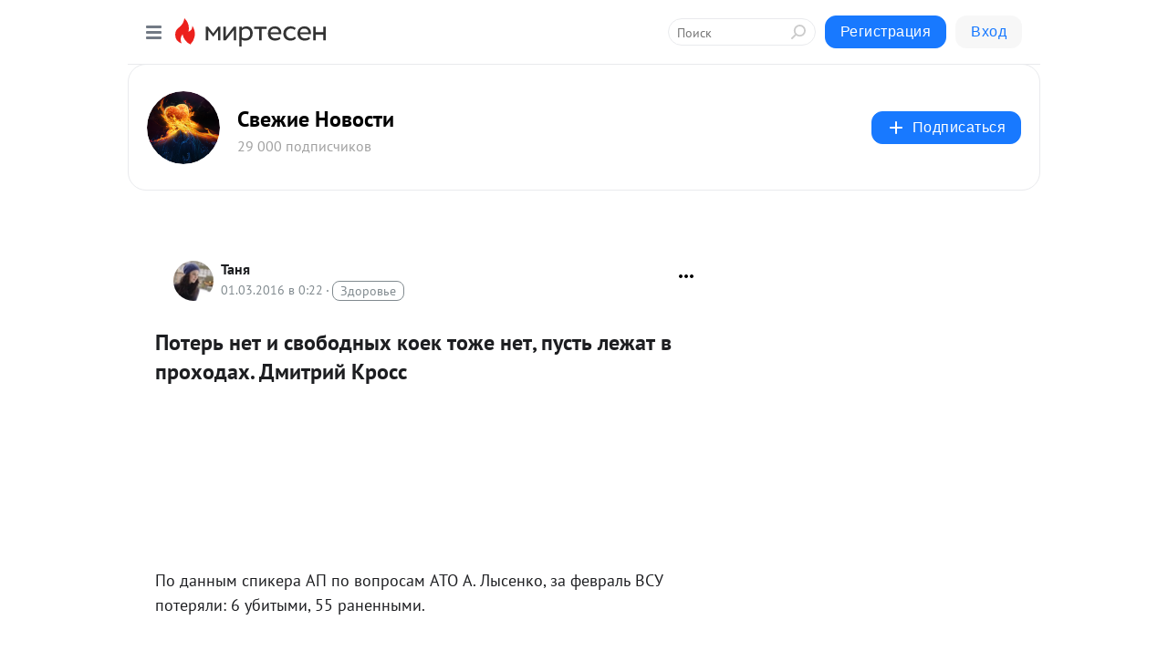

--- FILE ---
content_type: text/html; charset=utf-8
request_url: https://svegienovosti.mirtesen.ru/blog/43000368901/Poter-net-i-svobodnyih-koek-tozhe-net,-pust-lezhat-v-prohodah.-D
body_size: 30928
content:
<!DOCTYPE html>
<html lang="ru" >
<head>
<meta charset="utf-8" />
<meta name="robots" content="all"/>
<script>window.__SM_COUNTER_ID = 45130;</script>
<title data-react-helmet="true">Потерь нет и свободных коек тоже нет, пусть лежат в проходах. Дмитрий Кросс - Свежие Новости - Медиаплатформа МирТесен</title>
<meta name="viewport" content="width=device-width, initial-scale=1"/>
<meta name="yandex-verification" content="55ccecbbf8f7cdb3"/>
<meta data-react-helmet="true" name="description" content="По данным спикера АП по вопросам АТО А. Лысенко, за февраль ВСУ потеряли: 6 убитыми, 55 раненными. Не поленившись и зайдя на страничку в Facebook»е общественной организации «Сестра милосердия АТО»/Харьков , мы можем обнаружить следующие интересные посты (речь идет преимущественно о - 1 марта - 43000368901 - Медиаплатформа МирТесен"/><meta data-react-helmet="true" name="keywords" content="одноклассники, однокурсники, соседи, сослуживцы, мир тесен, земляки, старые друзья, география, блоги домов, события вокруг, социальная сеть, карта, дом, работа, web 2.0"/><meta data-react-helmet="true" property="og:image" content="https://r2.mt.ru/r25/photoE7AF/20240670644-0/png/bp.jpeg"/><meta data-react-helmet="true" property="og:image:width" content="1200"/><meta data-react-helmet="true" property="og:image:height" content="628"/><meta data-react-helmet="true" property="og:image:alt" content="Потерь нет и свободных коек тоже нет, пусть лежат в проходах. Дмитрий Кросс - Свежие Новости - Медиаплатформа МирТесен"/><meta data-react-helmet="true" property="twitter:image" content="https://r2.mt.ru/r25/photoE7AF/20240670644-0/png/bp.jpeg"/><meta data-react-helmet="true" property="vk:image" content="https://r2.mt.ru/r25/photoE7AF/20240670644-0/png/bp.jpeg"/><meta data-react-helmet="true" property="og:description" content="По данным спикера АП по вопросам АТО А. Лысенко, за февраль ВСУ потеряли: 6 убитыми, 55 раненными. Не поленившись и зайдя на страничку в Facebook»е общественной организации «Сестра милосердия АТО»/Харьков , мы можем обнаружить следующие интересные посты (речь идет преимущественно о - 1 марта - 43000368901 - Медиаплатформа МирТесен"/><meta data-react-helmet="true" property="twitter:description" content="По данным спикера АП по вопросам АТО А. Лысенко, за февраль ВСУ потеряли: 6 убитыми, 55 раненными. Не поленившись и зайдя на страничку в Facebook»е общественной организации «Сестра милосердия АТО»/Харьков , мы можем обнаружить следующие интересные посты (речь идет преимущественно о - 1 марта - 43000368901 - Медиаплатформа МирТесен"/><meta data-react-helmet="true" property="og:site_name" content="Свежие Новости - МирТесен"/><meta data-react-helmet="true" property="og:site" content="Свежие Новости - МирТесен"/><meta data-react-helmet="true" property="og:type" content="article"/><meta data-react-helmet="true" property="og:url" content="https://svegienovosti.mirtesen.ru/blog/43000368901/Poter-net-i-svobodnyih-koek-tozhe-net,-pust-lezhat-v-prohodah.-D"/><meta data-react-helmet="true" property="og:title" content="Потерь нет и свободных коек тоже нет, пусть лежат в проходах. Дмитрий Кросс - Свежие Новости - Медиаплатформа МирТесен"/><meta data-react-helmet="true" property="twitter:card" content="summary_large_image"/><meta data-react-helmet="true" property="twitter:title" content="Потерь нет и свободных коек тоже нет, пусть лежат в проходах. Дмитрий Кросс - Свежие Новости - Медиаплатформа МирТесен"/>
<link data-react-helmet="true" rel="image_src" href="https://r2.mt.ru/r25/photoE7AF/20240670644-0/png/bp.jpeg"/><link data-react-helmet="true" rel="canonical" href="https://svegienovosti.mirtesen.ru/blog/43000368901/Poter-net-i-svobodnyih-koek-tozhe-net,-pust-lezhat-v-prohodah.-D"/><link data-react-helmet="true" rel="index" href="https://svegienovosti.mirtesen.ru"/><link data-react-helmet="true" rel="alternate" type="application/atom+xml" title="Свежие Новости - МирТесен" href="https://svegienovosti.mirtesen.ru/blog/atom"/><link data-react-helmet="true" rel="alternate" type="application/atom+xml" title="Свежие Новости - МирТесен" href="https://svegienovosti.mirtesen.ru/blog/rss"/><link data-react-helmet="true" rel="icon" href="/favicon.ico" type="image/x-icon" sizes="16x16"/><link data-react-helmet="true" rel="shortcut icon" href="/favicon.ico" type="image/x-icon" sizes="16x16"/>

<link rel="stylesheet" href="https://alpha.mirtesen.ru/assets/modern/bundle.async.390fc67b829a9a691b15.css" media="print" onload="this.media='all'">
<link rel="stylesheet" href="https://alpha.mirtesen.ru/assets/modern/bundle.blog.dd16b21ade2e4322ceca.css" />
</head>
<body >



<div id="root"><div class="app blog-post-page"><div id="layout" class="blog-post-layout"><div id="main-container" class="not-admin"><header id="header"><div class="header-wrapper" style="width:auto"><div class="header-container"><div class="header"><div class="header__navigation"></div></div></div></div></header><div id="three-column-container"><div id="very-left-column" class=""><div class="sticky-wrap" style="left:0"><div class="sticky__content"><div class="left-menu"><div class="left-menu__blog"><div class="left-menu__item left-menu__blog-item"><div class="left-menu__item_title left-menu__item_header">Свежие Новости</div><a class="left-menu__item_element" href="https://svegienovosti.mirtesen.ru/">Главная</a><a class="left-menu__item_element" href="https://svegienovosti.mirtesen.ru/blog">Свежие Новости</a></div><div class="left-menu__item left-menu__blog-item"><div class="left-menu__item_title left-menu__item_header"></div><i class="left-menu__item_delimiter"></i><a class="left-menu__item_element" href="https://svegienovosti.mirtesen.ru/blog/latest">Новые</a><a class="left-menu__item_element" href="https://svegienovosti.mirtesen.ru/blog/interesting">Лучшие</a><a class="left-menu__item_element" href="https://svegienovosti.mirtesen.ru/blog/commented">Обсуждаемые</a><a class="left-menu__item_element" href="https://svegienovosti.mirtesen.ru/comments">Комментарии</a><a class="left-menu__item_element" href="https://svegienovosti.mirtesen.ru/people">Участники сайта</a></div></div><div class="left-menu__item" id="topics-menu"><div class="left-menu__item_title" id="topics-menu-title">Рубрики</div><a class="left-menu__item_element" href="//mirtesen.ru/topic/cooking?utm_medium=from_left_sidebar"><span><img src="//static.mtml.ru/images/topics/cooking.svg" alt="cooking" loading="lazy" width="16" height="16"/></span><span>Кулинария</span></a><a class="left-menu__item_element" href="//mirtesen.ru/topic/family?utm_medium=from_left_sidebar"><span><img src="//static.mtml.ru/images/topics/family.svg" alt="family" loading="lazy" width="16" height="16"/></span><span>Дети и семья</span></a><a class="left-menu__item_element" href="//mirtesen.ru/topic/show?utm_medium=from_left_sidebar"><span><img src="//static.mtml.ru/images/topics/show.svg" alt="show" loading="lazy" width="16" height="16"/></span><span>Шоу-бизнес</span></a><a class="left-menu__item_element" href="//mirtesen.ru/topic/politics?utm_medium=from_left_sidebar"><span><img src="//static.mtml.ru/images/topics/politics.svg" alt="politics" loading="lazy" width="16" height="16"/></span><span>Политика</span></a><a class="left-menu__item_element" href="//mirtesen.ru/topic/health?utm_medium=from_left_sidebar"><span><img src="//static.mtml.ru/images/topics/health.svg" alt="health" loading="lazy" width="16" height="16"/></span><span>Здоровье</span></a><button class="left-menu__item_button">Показать все<svg class="svg-icon"><use href="/images/icons.svg?v=1768357#angle-down"></use></svg></button></div><div class="left-menu__item"><div class="left-menu__item_title left-menu__item_header"><a href="https://mirtesen.ru/" class="left-menu__item_title-anchor">Моя лента</a></div><a href="https://mirtesen.ru/chats" class="left-menu__item_element left-menu__item_element_chat" target="_self"><span><img src="//static.mtml.ru/images/icons_v2/chats.svg" alt="ЧАТЫ" loading="lazy" width="16" height="16"/></span><span id="chats-tooltip">ЧАТЫ</span></a><a href="https://mirtesen.ru/polls" class="left-menu__item_element left-menu__item_element_poll" target="_self"><span><img src="//static.mtml.ru/images/icons_v2/vote.svg" alt="Опросы" loading="lazy" width="28" height="28"/></span><span id="polls-tooltip">Опросы</span></a><a href="https://mirtesen.ru/bloggers" class="left-menu__item_element" target="_self"><span><img src="//static.mtml.ru/images/icons_v2/IconBloggersColor.svg" alt="Блогеры" loading="lazy" width="17" height="17"/></span><span id="bloggers-tooltip">Блогеры</span></a><a href="https://mirtesen.ru/user-posts" class="left-menu__item_element" target="_self"><span><img src="//static.mtml.ru/images/icons_v2/IconUserContent.svg" alt="Глас народа" loading="lazy" width="16" height="16"/></span><span id="user-posts-tooltip">Глас народа</span></a><a href="https://mirtesen.ru/popular/liked" class="left-menu__item_element" target="_self"><span><img src="//static.mtml.ru/images/icons_v2/IconPopularColor.svg" alt="Популярное" loading="lazy" width="13" height="16"/></span><span id="popular-posts-tooltip">Популярное</span></a><a href="https://mirtesen.ru/popular/commented" class="left-menu__item_element" target="_self"><span><img src="//static.mtml.ru/images/icons_v2/IconDiscussColor.svg" alt="Обсуждаемое" loading="lazy" width="14" height="14"/></span><span id="commented-posts-tooltip">Обсуждаемое</span></a></div><div class="left-menu__item" id="common-menu"><a href="https://k41tv.app.link/sidebarlink" class="btn btn-primary btn-primary_left-menu" target="_blank" id="app-tooltip"><svg class="svg"><use href="/images/icons.svg#app-icon"></use></svg><span class="left-menu__item_element-text">Мессенджер МТ</span></a><a href="https://info.mirtesen.ru/about" class="left-menu__item_element" target="_blank"><span><img src="//static.mtml.ru/images/icons_v2/IconAbout.svg" alt="О компании" loading="lazy" width="9" height="14"/></span><span class="left-menu__item_element-text">О компании</span></a><a href="https://info.mirtesen.ru/glagol" class="left-menu__item_element" target="_blank"><span><img src="//static.mtml.ru/images/icons_v2/icon-glagol.svg" alt="О редакции ГлагоL" loading="lazy" width="8" height="13"/></span><span class="left-menu__item_element-text">О редакции ГлагоL</span></a><a href="https://info.mirtesen.ru/news" class="left-menu__item_element" target="_blank"><span><img src="//static.mtml.ru/images/icons_v2/IconNews.svg" alt="Новости" loading="lazy" width="16" height="14"/></span><span class="left-menu__item_element-text">Новости</span></a><a href="https://info.mirtesen.ru/partners" class="left-menu__item_element" target="_blank"><span><img src="//static.mtml.ru/images/icons_v2/IconPartners.svg" alt="Партнерам" loading="lazy" width="16" height="13"/></span><span class="left-menu__item_element-text">Партнерам</span></a><a href="https://info.mirtesen.ru/promo" class="left-menu__item_element" target="_blank"><span><img src="//static.mtml.ru/images/icons_v2/IconAdvertizing.svg" alt="Рекламодателям" loading="lazy" width="17" height="16"/></span><span class="left-menu__item_element-text">Рекламодателям</span></a><a href="https://mirtesen.ru/feedback/report" class="left-menu__item_element" target="_blank"><span><img src="//static.mtml.ru/images/icons_v2/IconFeedback.svg" alt="Обратная связь" loading="lazy" width="16" height="13"/></span><span class="left-menu__item_element-text">Обратная связь</span></a><a href="https://mirtesen.ru/feedback/report/spam" class="left-menu__item_element" target="_blank"><span><img src="//static.mtml.ru/images/icons_v2/IconSpam.svg" alt="Пожаловаться на спам" loading="lazy" width="15" height="14"/></span><span class="left-menu__item_element-text">Пожаловаться на спам</span></a><a href="https://info.mirtesen.ru/agreement" class="left-menu__item_element" target="_blank"><span><img src="//static.mtml.ru/images/icons_v2/IconAgreement.svg" alt="Соглашение" loading="lazy" width="15" height="16"/></span><span class="left-menu__item_element-text">Соглашение</span></a><a href="https://info.mirtesen.ru/recommendation_rules" class="left-menu__item_element" target="_blank"><span><img src="//static.mtml.ru/images/icons_v2/IconAgreement.svg" alt="Рекомендательные технологии" loading="lazy" width="15" height="16"/></span><span class="left-menu__item_element-text">Рекомендательные технологии</span></a></div></div><p class="recommendation-tech">На информационном ресурсе применяются <a href="https://info.mirtesen.ru/recommendation_rules">рекомендательные технологии</a> (информационные технологии предоставления информации на основе сбора, систематизации и анализа сведений, относящихся к предпочтениям пользователей сети &quot;Интернет&quot;, находящихся на территории Российской Федерации)</p><div class="mt-tizer-ad-block"><div class="partner-block-wrapper"><div id="unit_99821"></div></div></div></div></div></div><div id="content-container"><div id="secondary-header" class="secondary-header secondary-header_blog"><div class="secondary-header__middle"><div id="secondary-header-logo" class="secondary-header__logo-outer"><div class="secondary-header__logo-wrap"><a class="userlogo userlogo_xl" href="https://svegienovosti.mirtesen.ru/?utm_referrer=mirtesen.ru" title="" target="" data-rjs="//mtdata.ru/u4/group2844/36196d86e06771595c5a13c618c2901f-0/__logo.jpeg"></a></div></div><div class="secondary-header__title-wrap"><div class="secondary-header__title-subscribers"><h2 class="secondary-header__title"><a class="secondary-header__title-link" href="https://svegienovosti.mirtesen.ru/?utm_referrer=mirtesen.ru" style="color:#000" rel="nofollow">Свежие Новости</a></h2><i class="secondary-header__subscribers">29 000 подписчиков</i></div></div><div><div id="mt-dropdown-menu" class="mt-dropdown-menu"><button appearance="btn" title="Подписаться" type="button" class="mt-dropdown-menu__btn btn btn-primary"><svg class="svg-icon"><use href="/images/icons.svg?v=1768357#cross"></use></svg>Подписаться</button></div></div></div></div><div class="blog-post-item blog-post-item_tile"><div id="double-column-container"><div id="right-column"><div class="partner-block-wrapper"><div id="unit_103944"></div></div><div class="partner-block-wrapper"><div id="unit_103939"></div></div><div class="right-column-comments right-column-comments_blog"><h3 class="right-column-comments__title">Свежие комментарии</h3><ul class="right-column-comments-list"><li class="right-column-comments-item"><a href="https://mirtesen.ru/people/806873021" class="right-column-comments-item__author"><span class="userlogo userlogo_s" href="" style="background:linear-gradient(hsl(171, 100%, 50%), hsl(201, 80%, 50%))" target="">ВВ</span><div class="right-column-comments-item__author__info"><i class="right-column-comments-item__author__name" style="color:hsl(186, 70%, 50%)">Владимир Витковский</i><i class="right-column-comments-item__pubdate"></i></div></a><div class="right-column-comments-item__post"><span class="right-column-comments-item__post__message">... чушка вонючая, твою помойную тушку надо тупо использовать для мытья пола в загаженном свинарнике- только для этог...</span><span class="right-column-comments-item__post__title">Луганск и Донецк ...</span></div></li><li class="right-column-comments-item"><a href="https://mirtesen.ru/people/601910245" class="right-column-comments-item__author"><span class="userlogo userlogo_s" href="" title="" target="" data-rjs="2"></span><div class="right-column-comments-item__author__info"><i class="right-column-comments-item__author__name" style="color:hsl(33, 70%, 50%)">Daddy Bo</i><i class="right-column-comments-item__pubdate"></i></div></a><div class="right-column-comments-item__post"><span class="right-column-comments-item__post__message">А зачем нам мятежный Люся довоенного образца?</span><span class="right-column-comments-item__post__title">Луганск и Донецк ...</span></div></li><li class="right-column-comments-item"><a href="https://mirtesen.ru/people/806873021" class="right-column-comments-item__author"><span class="userlogo userlogo_s" href="" style="background:linear-gradient(hsl(171, 100%, 50%), hsl(201, 80%, 50%))" target="">ВВ</span><div class="right-column-comments-item__author__info"><i class="right-column-comments-item__author__name" style="color:hsl(186, 70%, 50%)">Владимир Витковский</i><i class="right-column-comments-item__pubdate"></i></div></a><div class="right-column-comments-item__post"><span class="right-column-comments-item__post__message">...почему этО абдрыстовичО еще не созерцает окрестности со столба у центральной площади Донецка?! Безнаказанность при...</span><span class="right-column-comments-item__post__title">Луганск и Донецк ...</span></div></li></ul></div><div class="partner-block-wrapper"><div id="unit_99810"></div></div><div class="partner-block-wrapper"><div id="unit_95080"></div></div><div class="sticky2" style="top:30px"><div class="partner-block-wrapper"><div id="unit_103947"></div></div></div></div><div id="content-column" class="content-column"><div class="adfox-top"><div class="partner-block-wrapper"><div id="unit_99815"></div></div><div class="partner-block-wrapper"><div id="unit_99815"></div></div></div><article class="blog-post" id="post_43000368901" itemscope="" itemType="http://schema.org/NewsArticle"><meta itemscope="" itemProp="mainEntityOfPage" itemType="https://schema.org/WebPage" itemID="https://svegienovosti.mirtesen.ru/blog/43000368901/Poter-net-i-svobodnyih-koek-tozhe-net,-pust-lezhat-v-prohodah.-D" content=""/><meta itemProp="datePublished" content="2016-03-01T00:22:50.000Z"/><meta itemProp="dateModified" content="2016-03-01T00:22:50.000Z"/><span itemscope="" itemType="https://schema.org/Organization" itemProp="publisher"><meta itemProp="name" content="Свежие Новости"/><span itemscope="" itemType="https://schema.org/ImageObject" itemProp="logo"><meta itemProp="url" content="//mtdata.ru/u4/group2844/36196d86e06771595c5a13c618c2901f-0/__logo.jpeg"/></span></span><meta itemProp="image" content="https://r2.mt.ru/r25/photoE7AF/20240670644-0/png/bp.jpeg"/><div class="blog-post__header"><div class="blog-post__author" rel="author"><span class="blog-post__author-avatar"><a class="userlogo" href="//mirtesen.ru/people/491446433?utm_referrer=mirtesen.ru" title="" target="_blank" data-rjs="2"></a></span><div><a class="blog-post__author-name" href="//mirtesen.ru/people/491446433" target="_blank"><span itemProp="author">Таня</span></a><div class="blog-post__info"><div class="blog-post__pubdate"></div><h3 class="blog-post__topic-category-wrapper"><a class="blog-post__topic-category" href="//mirtesen.ru/topic/health?utm_medium=from_headline_topic_button"><span>Здоровье</span></a></h3></div></div></div><div><button title="Подписаться" class="btn blog-post__header-subscribe btn-primary">Подписаться</button></div><div id="mt-dropdown-menu" class="mt-dropdown-menu context-dropdown"><button type="button" class="mt-dropdown-menu__btn"><svg class="svg-icon"><use href="/images/icons.svg?v=1768357#more"></use></svg></button></div></div><h1 class="blog-post__title" itemProp="headline">Потерь нет и свободных коек тоже нет, пусть лежат в проходах. Дмитрий Кросс</h1><div class="partner-block-wrapper"><div id="unit_103965"></div></div><div class="blog-post__text" itemProp="articleBody"><p> </p> <div data-id="__uptolike_widgets_settings___utl-buttons-1" data-background-alpha="0.0" data-buttons-color="#ffffff" data-counter-background-color="#f2f1f1" data-share-counter-size="13" data-follow-button-text="ВСТУПИТЬ!" data-top-button="false" data-share-counter-type="separate" data-follow-ok="newsfront" data-share-style="10" data-mode="share" data-follow-vk="newsfront_tv" data-like-text-enable="false" data-follow-rss="feeds.feedburner.com/news-front/LUSH" data-follow-tw="NewsFront_info" data-hover-effect="rotate-cw" data-mobile-view="true" data-icon-color="#ffffff" data-follow-text="У нас есть группа %network%, и группы в других социальных сетях. Вступай в наши ряды! Победа за нами!" data-orientation="horizontal" data-text-color="#ffffff" data-share-shape="rectangle" data-sn-ids="vk.fb.ok.tw.gp.lj.ln.mr." data-share-size="30" data-background-color="#ffffff" data-preview-mobile="false" data-mobile-sn-ids="vk.fb.ok.tw.gp.lj." data-pid="1398319" data-counter-background-alpha="1.0" data-follow-title="Присоединяйся к информационной войне!" data-follow-gp="101127509765382356615" data-following-enable="true" data-exclude-show-more="true" data-follow-yt="channel/UCt94dhpYV06IMOTXcGXt3eQ/videos" data-selection-enable="false" data-follow-fb="1441809606059953"> </div> <p> </p> <p> </p> <p> </p> <p>По данным спикера АП по вопросам АТО А. Лысенко, за февраль ВСУ потеряли: 6 убитыми, 55 раненными.</p> <p> </p> <p> </p> <p> </p> <p>Не поленившись и зайдя на страничку в Facebook»е общественной организации «Сестра милосердия АТО»/Харьков ,  мы можем обнаружить следующие интересные посты (речь идет преимущественно о бойцах 92, 93 омбр, 95 оаэмбр).<div id="unit_101877"><a href="https://smi2.ru/" ></a></div>
<script type="text/javascript" charset="utf-8">
  (function() {
    var sc = document.createElement('script'); sc.type = 'text/javascript'; sc.async = true;
    sc.src = '//smi2.ru/data/js/101877.js'; sc.charset = 'utf-8';
    var s = document.getElementsByTagName('script')[0]; s.parentNode.insertBefore(sc, s);
  }());
</script></p> <p> </p> <p> </p> <p> </p> <p><strong>29 февраля</strong> по данным волонтерской организации «Сестра милосердия АТО», в военный госпиталь города Харькова были доставлены 35 украинских бойцов</p> <p> </p> <p> </p> <p> </p> <p><img class="POST_IMAGE " src="https://r2.mt.ru/r25/photoE7AF/20240670644-0/png/bp.webp" alt="Screenshot_5"   width="620"height="auto"loading="lazy"/></p> <p> </p> <p> </p> <p> </p> <p><strong>28 февраля.</strong></p> <p> </p> <p> </p> <p> </p> <p>Поступило 35 человек</p> <p> </p> <p>Нужды:<br /> Вода для реанимации и тяжелых ребят с поилками – нет совсем.</p> <p> </p> <p> </p> <p> </p> <p><strong>26 февраля ГОСПИТАЛЬ ХАРЬКОВ!!!!</strong></p> <p> </p> <p> </p> <p> </p> <p>Поступило 15 человек. Есть снова ребята с травмами челюстей. Нужно детское питание в баночках пюре и мяски. Можно сделать самим питательные супы-пюре, так что бы можно пить через трубочку.</p> <p> </p> <p> </p> <p> </p> <p><strong>ГОСПИТАЛЬ ХАРЬКОВ!!!!</strong></p> <p> </p> <p><strong>24 февраля 2016 г. </strong></p> <p> </p> <p> <br /> Поступило 22 человека</p> <p> </p> <p> </p> <p> </p> <p><strong>ГОСПИТАЛЬ ХАРЬКОВ!!!!</strong></p> <p> </p> <p><strong>23 февраля 2016 г. </strong></p> <p> </p> <p> <br /> Поступило 16 человек</p> <p> </p> <p> </p> <p> </p> <p><strong>ГОСПИТАЛЬ ХАРЬКОВ!!!!</strong></p> <p> </p> <p><strong>22 февраля 2016 г.</strong></p> <p> </p> <p> </p> <p> </p> <p>Поступило за пятницу и выходные дни 55 человек в госпиталь. Есть тяжелые в реанимации и интенсивной терапии.<br /> В институте Ситенко 1 боец<br /> В госпитале ВОВ 9 человек<br /> В институте протезирования 9 человек</p> <p> </p> <p> </p> <p> </p> <p><strong>ГОСПИТАЛЬ ХАРЬКОВ!!!!</strong></p> <p> </p> <p><strong>21 февраля 2016 г.</strong></p> <p> </p> <p> </p> <p> </p> <p>Поступило – 30 человек</p> <p> </p> <p> </p> <p> </p> <p><strong>ГОСПИТАЛЬ ХАРЬКОВ!!!!</strong></p> <p> </p> <p><strong>20 февраля 2016 г.</strong></p> <p> </p> <p> </p> <p> </p> <p>Поступило 21 человек из зоны АТО.<br /> С какой бы болезнью не поступил боец, ранение, плевмония, гастрит, грип, урология, обморожение и т.д</p> <p><br />  </p> <p><strong>18 февраля. ГОСПИТАЛЬ ХАРЬКОВ!<div id="unit_103919"><a href="https://smi2.ru/" ></a></div>
<script type="text/javascript" charset="utf-8">
  (function() {
    var sc = document.createElement('script'); sc.type = 'text/javascript'; sc.async = true;
    sc.src = '//smi2.ru/data/js/103919.js'; sc.charset = 'utf-8';
    var s = document.getElementsByTagName('script')[0]; s.parentNode.insertBefore(sc, s);
  }());
</script>!!!</strong></p> <p> </p> <p> </p> <p> </p> <p>Поступило к нам 10 человек</p> <p> </p> <p> </p> <p> </p> <p><strong>ГОСПИТАЛЬ ХАРЬКОВ!!!!</strong></p> <p> </p> <p><strong>16 февраля</strong></p> <p> </p> <p> </p> <p> </p> <p>Поступило: 20 человек</p> <p> </p> <p> </p> <p> </p> <p><strong>ГОСПИТАЛЬ ХАРЬКОВ!!!!</strong></p> <p> </p> <p><strong>15 февраля 2016</strong></p> <p> </p> <p> </p> <p> </p> <p>За выходные дни поступило 60 человек из зоны АТО.<br /> Институт Ситенко 3 человека<br /> Госпиталь ВОВ 10 человек<br /> Ожоговый центр 2 человека<br /> Институт протезирования 10 человек</p> <p> </p> <p> </p> <p> </p> <p><strong> 12 февраля в 15:46 · </strong></p> <p> </p> <p><strong>ЗОНА АТО!!!!!</strong></p> <p> </p> <p> </p> <p> </p> <p>Эдем , эдем или идем по замкнутому кругу.(((</p> <p> </p> <p>93 ОМБР.<br /> Хорошие они ребята, Голодные. Потому что «логистика», отсутствует.<br /> А отсутствует по причине отсутствия возможности перемещаться.<br /> Машины -они не люди, долго без ремонта и бензина не могут. Грязные. Ну нет воды там.<br /> Под Донецком, будь он неладен, вечные проблемы с водой.<br /> Нужна помощь, не очень прикольно месецами без воды, еды и в грязюке…<br /> Чем ближе к передовой, тем веселей.<br /> Едем именно туда.<br /> Времени на сборы мало, ОЧЕНЬ НУЖНА ВАША ПОДДЕРЖКА:</p> <p> </p> <p> </p> <p> </p> <p><strong>ГОСПИТАЛЬ ХАРЬКОВ!!!!</strong></p> <p> </p> <p><strong>9 февраля 2016 г.</strong></p> <p> </p> <p> </p> <p> </p> <p>поступило 15 человек</p> <p> </p> <p> <br /> <strong>10 февраля 2016 г.</strong></p> <p> </p> <p> </p> <p> </p> <p>поступило 20 человек<br /> Двое в ожоговом центре<br /> Трое в институте Ситенко<br /> В институте протезирования 10 чел</p> <p> </p> <p> </p> <p> </p> <p><strong>ГОСПИТАЛЬ ХАРЬКОВ!!!!</strong></p> <p> </p> <p><strong>8 февраля 2016г.</strong></p> <p> </p> <p> </p> <p> </p> <p>Поступило за выходные 50 человек</p> <p> </p> <p>Нужды:<br /> Насадка для душа (лейка с переключателями) для гастро отделения<br /> Для и после бритья (нет совсем)<br /> Футболки<br /> Сладости<br /> Пакеты майки (большие и маленькие)<br /> Моющие, чистящие ср-ва<br /> Мусорные пакеты</p> <p> </p> <p> </p> <p> </p> <p><strong>ГОСПИТАЛЬ ХАРЬКОВ!!!!</strong></p> <p> </p> <p><strong>6 февраля 2016г.</strong></p> <p> </p> <p> </p> <div> <span>Рекомендуем:</span>  <span>Радио "Шансон" специально для "героев АТО": Видали мы вас в гробу!</span> </div> <p><br /> Вчерашние бои в Донецкой области — Поступило 31 человек. Есть ребята с сильными Ожогами . Один боец Айдара в Ожоговом центре. Ждем» приговор» по медпрепаратам.</p> <p> </p> <p> </p> <p><strong>ГОСПИТАЛЬ ХАРЬКОВ!!!!</strong></p> <p> </p> <p><strong>4 февраля 2016 г. </strong></p> <p> </p> <p> <br /> Поступило 30 человек</p> <p> </p> <p> </p> <p> </p> <p> </p> <p> </p> <p><strong>ГОСПИТАЛЬ ХАРЬКОВ!!!!</strong></p> <p> </p> <p><strong>2 февраля 2016 г.</strong></p> <p> </p> <p> </p> <p> </p> <p>Поступило 60 человек</p> <p> </p> <p>Нужды:<br /> Все для и после бритья<br /> Стаканчики одноразовые<br /> Сигареты ( НЕТ СОВСЕМ )<br /> Трусы<br /> Теплые носки<br /> Сумки, можно клетчатые<br /> Телефоны с зарядками, пополнение счета<br /> Скотч<br /> • КОСТЫЛИ под мышки и локтевые<br /> • ПИРОЖКИ ПЕЧЕНЫЕ, ПЕЧЕНЬЕ, ВАРЕНИКИ, КОЛБАСКУ, САЛО, ЛУК – ПРОСЯТ И ПРОСЯТ ВНОВЬ ПОСТУПАЮЩИЕ<br /> • МАРКЕРЫ, любого цвета<br /> • МОЮЩИЕ СРЕДСТВА, (для посуды, для окон, для пола, порошок для чистки, для туалетов)<br /> • МУСОРНЫЕ ПАКЕТЫ – МНОГО<br /> • КАПСУЛЫ или ГЕЛЬ ДЛЯ СТИРКИ (только эти средства, отстирают хорошо кровь, порох и т.д.)</p> <p> </p> <p> </p> <p> </p> <p><strong>ГОСПИТАЛЬ ХАРЬКОВ!!!!</strong></p> <p> </p> <p><strong>2 февраля 2016 г.</strong></p> <p> </p> <p> </p> <p> </p> <p>ПОСТУПИЛО 40 ЧЕЛОВЕК ИЗ ЗОНЫ АТО!!!!!</p> <p> </p> <p> </p> <p> </p> <p><strong>ГОСПИТАЛЬ ХАРЬКОВ!!!!</strong></p> <p> </p> <p><strong>2 февраля 2016г.</strong></p> <p> </p> <p> </p> <p> </p> <p>ОЧЕНЬ ОЧЕНЬ НУЖНО, ЧУТЬ ОПУСТЕЛА ВОЛОНТЕРСКАЯ,(( ребят поступает много. Чаще всего это инфекция, диабеты, гипертония, сердечные, обморожения, желудочно кишечные, сильные язвы, зубы, туберкулезы, ранения, травмы, контузи.</p> <p> </p> <p> </p> <p> </p> <p><strong>ИТОГ:</strong> За февраль 2016 г., только в один военный госпиталь поступило более 500 раненных и больных военнослужащих ВСУ. Кроме того, львиная доля финансирования, затрачиваемого на лечение и восстановление потерь, идет исключительно волонтерской помощью.</p> <p> </p> <p> </p> <p> </p> <p>Все все бюджетные средства оседают в карманах украинского правительства.</p> <p> </p> <p> </p> <p> </p> <p><img class="POST_IMAGE " src="https://r1.mt.ru/r24/photo2B02/20909889191-0/jpg/bp.webp" alt="300x200_284182"   width="620"height="auto"loading="lazy"/></p> <p> </p> <p> </p> <div> <span>Рекомендуем:</span>  <span>Украина обещает открыть КПВВ "Марьинка" на границе с ДНР 22 февраля</span> </div> <p><br /> <img class="POST_IMAGE " src="https://r4.mt.ru/r23/photo8138/20463743493-0/jpg/bp.webp" alt="ыв"   width="620"height="auto"loading="lazy"/></p> <p> </p> <p> </p> <p><img class="POST_IMAGE " src="https://r.mt.ru/r24/photo2A98/20686816342-0/jpg/bp.webp" alt="4"   width="620"height="auto"loading="lazy"/></p></div><div id="panda_player" class="panda-player"></div><div class="blog-post__source"><a href="https://svegienovosti.mirtesen.ru/url?e=simple_click&amp;blog_post_id=43000368901&amp;url=[base64]" target="_blank">Ссылка на первоисточник</a></div><div class="blog-post__subscribe"><p class="blog-post__subscribe-text">Понравилась статья? Подпишитесь на канал, чтобы быть в курсе самых интересных материалов</p><a href="#" class="btn btn-primary">Подписаться</a></div><ul class="mt-horizontal-menu mt-horizontal-menu_list mt-horizontal-menu_multiline-left post-tags"><li><a href="/hashtags/%D0%A1%D1%83%D0%BC%D0%BA%D0%B8" class="tag-label-2 tag-label-2_sm"><span>Сумки</span></a><meta itemProp="about" content="Сумки"/></li></ul><div class="blog-post__footer"><div class="post-controls"><div><div class="post-actions"><div class="post-actions__push"></div></div></div></div></div><span></span></article><nav class="pagination"><ul class="blog-post__pagination"><li><a href="https://svegienovosti.mirtesen.ru/blog/43208130468/Rossiya-i-SSHA-sozdadut-sovmestnuyu-sistemu-operatsiy-protiv-IGI?utm_referrer=mirtesen.ru"><span class="blog-post__pagination__arrow">←</span>Предыдущая тема</a></li><li class="blog-post__pagination__symbol"> | </li><li><a href="https://svegienovosti.mirtesen.ru/blog/43677243089/Kak-Zapad-oslabit-Rossiyu-Kryimom-hotel?utm_referrer=mirtesen.ru">Следующая тема<span class="blog-post__pagination__arrow">→</span></a></li></ul></nav><div class="partner-block-wrapper"><div id="unit_103916"></div></div><span></span><div class="adfox-outer blog-post-item__ad-block"><div class="partner-block-wrapper"><div id="unit_99816"></div></div></div></div></div><div class="blog-post-bottom-partners"><div class="partner-block-wrapper"><div id="unit_103941"></div></div><div class="partner-block-wrapper"><div id="unit_95079"></div></div><div class="partner-block-wrapper"><div id="unit_95031"></div></div></div></div></div></div></div><div style="position:fixed;bottom:50px;right:0;cursor:pointer;transition-duration:0.2s;transition-timing-function:linear;transition-delay:0s;z-index:10;display:none"><div id="scroll-top"><div>наверх</div></div></div></div><div></div></div></div>
<div id="messenger-portal" class="messenger-embedded"></div>
<script>window.__PRELOADED_STATE__ = {"blogDomain":{},"promotion":{"popup":{},"activeTab":"platform","sections":{"platform":{"title":"Реклама на Платформе","isMenu":true,"changed":false,"forDevs":true},"settings":{"title":"Настройки рекламы","isMenu":true,"changed":false,"forDevs":true},"item":{"title":"Редактирование объекта","isMenu":false,"changed":false,"forDevs":true},"itemAdd":{"title":"Добавление объекта","isMenu":false,"changed":false,"forDevs":true},"deposit":{"title":"Пополнение баланса","isMenu":false,"changed":false,"forDevs":true},"stats":{"title":"Статистика рекламы","isMenu":true,"changed":false,"forDevs":true}},"changed":{"platform":false,"settings":false,"item":false,"stats":false},"data":{"platform":"","settings":{"currentBalance":0,"spentBalance":0,"groupItem":{"id":null,"status":"STATUS_PENDING","dateStart":null,"dateEnd":null,"fullClicksLimit":null,"dayClicksLimit":null,"clickPrice":null,"utmSource":null,"utmMedium":null,"utmCampaign":null,"targetGeoIds":null,"targetIsMale":null,"targetAgeMin":null,"targetAgeMax":null,"targetTime":null,"title":null,"canChangeStatus":null,"inRotation":false,"fullClicks":0,"dayClicks":0},"blogpostItems":[]},"item":{"id":null,"status":"STATUS_PENDING","dateStart":null,"dateEnd":null,"fullClicksLimit":null,"dayClicksLimit":null,"clickPrice":null,"utmSource":null,"utmMedium":null,"utmCampaign":null,"targetGeoIds":null,"targetIsMale":null,"targetAgeMin":null,"targetAgeMax":null,"targetTime":null,"title":null,"canChangeStatus":null,"inRotation":false,"fullClicks":0,"dayClicks":0},"itemAdd":{"url":null},"deposit":{"value":""},"stats":{"periodFrom":"2025-12-24","periodTo":"2026-01-13"}},"errors":{}},"editComments":{"activeTab":"stats","sections":{"stats":{"title":"Статистика","isMenu":true,"changed":false,"forDevs":true},"settings":{"title":"Настройки","isMenu":true,"changed":false,"forDevs":true}},"changed":{"stats":false,"settings":false},"data":{"stats":{"periodFrom":"2026-01-06","periodTo":"2026-01-13"},"settings":{"applyForCommentsEnabled":0,"commonEnabled":0,"siteEnabled":0,"keyWords":[]}},"errors":{}},"actionVote":{},"header":{"sidebarEnabled":false,"sidebarIsOpen":false},"messageNotifications":{"items":[],"startFrom":0,"nextFrom":0,"hasMoreItems":true,"busy":false},"activityNotifications":{"items":[],"nextFrom":"","hasMoreItems":true,"busy":false},"headerSearch":{"value":"","result":{"people":[],"groups":[],"posts":[]},"isLoading":false,"hasResults":false},"rssEditor":{"editKey":null,"type":"add","loading":{"defaultImage":false},"values":{"maxTextLength":0,"publicationDelay":0,"useFullText":false,"useShortDesctiption":false,"ignoreMediaTags":false,"rssSourceLink":"","autoRefreshImportedThemes":false,"pregTemplateTextSearch":"","pregTemplateTextChange":"","xpathLongText":"","xpathImage":"","showCategory":"","importCategory":"","keepImages":false,"keepLinks":false,"keepIframes":false,"useEmbedCode":false,"useYandexTurbo":false,"addYandexGenreTags":false,"loadingTimout":0,"hideSourceLink":false,"defaultImage":""}},"telegramEditor":{"editKey":null,"type":"add","values":{"username":null,"signature":""}},"auth":{"user":null,"groupPrivileges":{},"viewedTooltips":{}},"authForm":{"isBusy":false,"widgetId":"0","instances":{"0":{"isOpen":false,"activeTab":"login","callAndSmsLimits":{"apiLimits":{"smsAllowed":true,"callAllowed":true,"smsTimeLimitExceededMsg":"","callTimeLimitExceededMsg":""},"timers":{}},"params":{"login":{"phone":"","code":"","mode":"SMS","step":"","errorMap":{}},"loginByEmail":{"email":"","password":"","remember":"on","step":"","errorMap":{}},"registration":{"name":"","lastname":"","email":"","phone":"","code":"","mode":"SMS","step":"","errorMap":{}},"registrationByEmail":{"email":"","name":"","phone":"","code":"","mode":"SMS","step":"","errorMap":{}},"password":{"email":"","errorMap":{}}}}}},"blogModerators":{"staff":[],"popup":{"popupType":null,"userInfo":null},"errors":{},"radioBtnValue":null},"logoEditor":{"image":null,"allowZoomOut":false,"position":{"x":0.5,"y":0.5},"scale":1,"rotate":0,"borderRadius":0,"width":100,"height":100,"border":0,"isEmpty":true,"type":"blog"},"headerBackgroundEditor":{"image":null,"type":"blog","allowZoomOut":false,"position":{"x":0.5,"y":0.5},"scale":1,"rotate":0,"borderRadius":0,"blogHeight":240,"profileHeight":240,"border":0,"isEmpty":true},"titleEditor":{"title":""},"secondaryHeader":{"logoSwitcher":false,"titleSwitcher":false,"backgroundSwitcher":false,"logoEditor":false,"titleEditor":false,"backgroundEditor":false},"blogMenuSettings":{"isChanged":false,"menuItems":[],"currentIndex":null,"menuItem":{},"staticWidgetsToRemove":[],"context":{"add":{"title":"Добавление раздела","saveButton":"Добавить"},"edit":{"title":"Раздел: ","saveButton":"Сохранить","remove":"Удалить раздел"}},"errors":{}},"siteSettings":{},"siteSettingsLeftMenu":{"sitesDropdown":false},"promotionLeftMenu":{},"editCommentsLeftMenu":{},"blogPostList":{"searchValue":"","search":{"results":[],"page":0,"hasMore":true,"isLoading":false},"blogPostList":[],"hasMoreItems":true,"page":1,"title":"","tag":"","period":"","before":"","after":"","status":"","sort":""},"blogPostEditor":{"id":null,"title":"","text":"","inProcess":false,"sign":"","disableComments":false,"tags":[],"tagSuggestions":[],"errors":[],"publishTime":null,"referenceUrl":"","nextBtnUrl":"","pushBtnUrl":"","pushBtnText":"","doFollowLinks":0,"pulse":0,"draft":false,"preloaderVisible":true,"errorMessage":{"isVisible":false,"text":"Произошла ошибка. Попробуйте еще раз или свяжитесь со службой поддержки."},"showPollEditor":false,"pollTab":"default","sentToModeration":false,"foundPolls":[],"foundPollsOffset":0,"hasMorePolls":true,"pollId":null},"actionModifyPostPopup":{"isOpen":false,"popupType":"","id":null,"deletedList":{},"approveList":{}},"rightColumnPosts":[],"rightColumnComments":[{"id":127458473,"text":"... чушка вонючая, твою помойную тушку надо тупо использовать для мытья пола в загаженном свинарнике- только для этого подобная падаль и предназначена при опоросе...","date":1746634108,"blog_post":{"id":43327604399,"title":"Луганск и Донецк будут брать штурмом… — Арестович","seo_url":"//svegienovosti.mirtesen.ru/blog/43327604399/Lugansk-i-Donetsk-budut-brat-shturmom…-—-Arestovich?utm_referrer=mirtesen.ru"},"user":{"cover":null,"count_friends":null,"id":806873021,"url":"//mirtesen.ru/people/806873021","display_name":"Владимир Витковский","photo_original":null},"images":[],"formattedDates":{"iso":"2025-05-07T16:08:28.000Z","ver1":"7 мая, 19:08","ver2":"07.05.2025 в 19:08","ver3":"7 мая, 19:08"}},{"id":127458320,"text":"А зачем нам мятежный Люся довоенного образца?","date":1746632062,"blog_post":{"id":43327604399,"title":"Луганск и Донецк будут брать штурмом… — Арестович","seo_url":"//svegienovosti.mirtesen.ru/blog/43327604399/Lugansk-i-Donetsk-budut-brat-shturmom…-—-Arestovich?utm_referrer=mirtesen.ru"},"user":{"cover":null,"count_friends":null,"id":601910245,"url":"//mirtesen.ru/people/601910245","display_name":"Daddy Bo","photo_original":"//mtdata.ru/u31/photo6A6A/20266184266-0/original.jpeg"},"images":[],"formattedDates":{"iso":"2025-05-07T15:34:22.000Z","ver1":"7 мая, 18:34","ver2":"07.05.2025 в 18:34","ver3":"7 мая, 18:34"}},{"id":127042603,"text":"...почему этО абдрыстовичО еще не созерцает окрестности со столба у центральной площади Донецка?! Безнаказанность приводит ко вседозволенности.","date":1737117110,"blog_post":{"id":43327604399,"title":"Луганск и Донецк будут брать штурмом… — Арестович","seo_url":"//svegienovosti.mirtesen.ru/blog/43327604399/Lugansk-i-Donetsk-budut-brat-shturmom…-—-Arestovich?utm_referrer=mirtesen.ru"},"user":{"cover":null,"count_friends":null,"id":806873021,"url":"//mirtesen.ru/people/806873021","display_name":"Владимир Витковский","photo_original":null},"images":[],"formattedDates":{"iso":"2025-01-17T12:31:50.000Z","ver1":"17 января, 15:31","ver2":"17.01.2025 в 15:31","ver3":"17 янв., 15:31"}}],"rightColumnGallery":{"total":0,"images":[]},"blogPost":{"id":43000368901,"title":"Потерь нет и свободных коек тоже нет, пусть лежат в проходах. Дмитрий Кросс","url":"//svegienovosti.mirtesen.ru/blog/43000368901?utm_referrer=mirtesen.ru","seo_url":"//svegienovosti.mirtesen.ru/blog/43000368901/Poter-net-i-svobodnyih-koek-tozhe-net,-pust-lezhat-v-prohodah.-D?utm_referrer=mirtesen.ru","canonical_url":"https://svegienovosti.mirtesen.ru/blog/43000368901/Poter-net-i-svobodnyih-koek-tozhe-net,-pust-lezhat-v-prohodah.-D","created":1456791770,"date":1456791770,"publish_time":null,"status":"STATUS_ACTIVE","isTitleHidden":false,"preview_text":"          По данным спикера АП по вопросам АТО А. Лысенко, за февраль ВСУ потеряли: 6 убитыми, 55 раненными.       Не поленившись и зайдя на страничку в Facebook»е общественной организации «Сестра милосердия АТО»/Харьков ,  мы можем обнаружить следующие интересные посты (речь идет преимущественно о","comments_count":1,"post_type":"post","likes":{"count":1,"user_likes":0,"can_like":0,"marks_pluses":1,"marks_minuses":0,"user_like_attr":null,"like_attr_ids":[{"id":100,"count":1}]},"from_id":491446433,"from":{"id":491446433,"display_name":"Таня","url":"//mirtesen.ru/people/491446433","photo_original":"//mtdata.ru/u23/photo9D56/20093700119-0/original.jpeg","isAuthenticAccount":false},"group":{"display_name":"Свежие Новости","url":"//svegienovosti.mirtesen.ru","photo_original":"//mtdata.ru/u4/group2844/36196d86e06771595c5a13c618c2901f-0/__logo.jpeg","id":30912202945,"canViewBlogPostCreator":true,"showSubscribersAmount":true,"is_subscribed":false,"is_member":false,"is_owner":false,"is_staff":false,"created":1436100372},"attachments":[{"photo":{"id":20240670644,"photo_original":"//mtdata.ru/u25/photoE7AF/20240670644-0/original.png#20240670644","title":"1","width":1117,"height":635}},{"photo":{"id":20463743493,"photo_original":"//mtdata.ru/u23/photo8138/20463743493-0/original.jpg#20463743493","title":"1","width":800,"height":600}},{"photo":{"id":20686816342,"photo_original":"//mtdata.ru/u24/photo2A98/20686816342-0/original.jpg#20686816342","title":"1","width":810,"height":1080}},{"photo":{"id":20909889191,"photo_original":"//mtdata.ru/u24/photo2B02/20909889191-0/original.jpg#20909889191","title":"1","width":588,"height":440}}],"modified":1759908711,"is_draft":false,"is_queued":false,"topic":"health","tags":["Сумки"],"close_comments":false,"marks_count":1,"reposts":1,"recommendations":"[]","foreignPollId":null,"isSlider":null,"padRedirectUrl":"https://mirtesen.ru/url?e=pad_click&pad_page=0&blog_post_id=43000368901&announce=1","editorStatus":"EDITOR_STATUS_NONE","extraData":null,"notificationsCanBeSent":true,"notificationsSent":false,"notificationsWillBeSent":false,"notificationsLimit":4,"text":"\x3cp> \x3c/p>\n\x3cdiv data-id=\"__uptolike_widgets_settings___utl-buttons-1\" data-background-alpha=\"0.0\" data-buttons-color=\"#ffffff\" data-counter-background-color=\"#f2f1f1\" data-share-counter-size=\"13\" data-follow-button-text=\"ВСТУПИТЬ!\" data-top-button=\"false\" data-share-counter-type=\"separate\" data-follow-ok=\"newsfront\" data-share-style=\"10\" data-mode=\"share\" data-follow-vk=\"newsfront_tv\" data-like-text-enable=\"false\" data-follow-rss=\"feeds.feedburner.com/news-front/LUSH\" data-follow-tw=\"NewsFront_info\" data-hover-effect=\"rotate-cw\" data-mobile-view=\"true\" data-icon-color=\"#ffffff\" data-follow-text=\"У нас есть группа %network%, и группы в других социальных сетях. Вступай в наши ряды! Победа за нами!\" data-orientation=\"horizontal\" data-text-color=\"#ffffff\" data-share-shape=\"rectangle\" data-sn-ids=\"vk.fb.ok.tw.gp.lj.ln.mr.\" data-share-size=\"30\" data-background-color=\"#ffffff\" data-preview-mobile=\"false\" data-mobile-sn-ids=\"vk.fb.ok.tw.gp.lj.\" data-pid=\"1398319\" data-counter-background-alpha=\"1.0\" data-follow-title=\"Присоединяйся к информационной войне!\" data-follow-gp=\"101127509765382356615\" data-following-enable=\"true\" data-exclude-show-more=\"true\" data-follow-yt=\"channel/UCt94dhpYV06IMOTXcGXt3eQ/videos\" data-selection-enable=\"false\" data-follow-fb=\"1441809606059953\"> \x3c/div>\n\x3cp> \x3c/p>\n\x3cp> \x3c/p>\n\x3cp> \x3c/p>\n\x3cp>По данным спикера АП по вопросам АТО А. Лысенко, за февраль ВСУ потеряли: 6 убитыми, 55 раненными.\x3c/p>\n\x3cp> \x3c/p>\n\x3cp> \x3c/p>\n\x3cp> \x3c/p>\n\x3cp>Не поленившись и зайдя на страничку в Facebook»е общественной организации «Сестра милосердия АТО»/Харьков ,  мы можем обнаружить следующие интересные посты (речь идет преимущественно о бойцах 92, 93 омбр, 95 оаэмбр).\x3c/p>\n\x3cp> \x3c/p>\n\x3cp> \x3c/p>\n\x3cp> \x3c/p>\n\x3cp>\x3cstrong>29 февраля\x3c/strong> по данным волонтерской организации «Сестра милосердия АТО», в военный госпиталь города Харькова были доставлены 35 украинских бойцов\x3c/p>\n\x3cp> \x3c/p>\n\x3cp> \x3c/p>\n\x3cp> \x3c/p>\n\x3cp>\x3cimg src=\"//mtdata.ru/u25/photoE7AF/20240670644-0/original.png#20240670644\" alt=\"Screenshot_5\" width=\"560\" height=\"318\" />\x3c/p>\n\x3cp> \x3c/p>\n\x3cp> \x3c/p>\n\x3cp> \x3c/p>\n\x3cp>\x3cstrong>28 февраля.\x3c/strong>\x3c/p>\n\x3cp> \x3c/p>\n\x3cp> \x3c/p>\n\x3cp> \x3c/p>\n\x3cp>Поступило 35 человек\x3c/p>\n\x3cp> \x3c/p>\n\x3cp>Нужды:\x3cbr /> Вода для реанимации и тяжелых ребят с поилками – нет совсем.\x3c/p>\n\x3cp> \x3c/p>\n\x3cp> \x3c/p>\n\x3cp> \x3c/p>\n\x3cp>\x3cstrong>26 февраля ГОСПИТАЛЬ ХАРЬКОВ!!!!\x3c/strong>\x3c/p>\n\x3cp> \x3c/p>\n\x3cp> \x3c/p>\n\x3cp> \x3c/p>\n\x3cp>Поступило 15 человек. Есть снова ребята с травмами челюстей. Нужно детское питание в баночках пюре и мяски. Можно сделать самим питательные супы-пюре, так что бы можно пить через трубочку.\x3c/p>\n\x3cp> \x3c/p>\n\x3cp> \x3c/p>\n\x3cp> \x3c/p>\n\x3cp>\x3cstrong>ГОСПИТАЛЬ ХАРЬКОВ!!!!\x3c/strong>\x3c/p>\n\x3cp> \x3c/p>\n\x3cp>\x3cstrong>24 февраля 2016 г. \x3c/strong>\x3c/p>\n\x3cp> \x3c/p>\n\x3cp> \x3cbr /> Поступило 22 человека\x3c/p>\n\x3cp> \x3c/p>\n\x3cp> \x3c/p>\n\x3cp> \x3c/p>\n\x3cp>\x3cstrong>ГОСПИТАЛЬ ХАРЬКОВ!!!!\x3c/strong>\x3c/p>\n\x3cp> \x3c/p>\n\x3cp>\x3cstrong>23 февраля 2016 г. \x3c/strong>\x3c/p>\n\x3cp> \x3c/p>\n\x3cp> \x3cbr /> Поступило 16 человек\x3c/p>\n\x3cp> \x3c/p>\n\x3cp> \x3c/p>\n\x3cp> \x3c/p>\n\x3cp>\x3cstrong>ГОСПИТАЛЬ ХАРЬКОВ!!!!\x3c/strong>\x3c/p>\n\x3cp> \x3c/p>\n\x3cp>\x3cstrong>22 февраля 2016 г.\x3c/strong>\x3c/p>\n\x3cp> \x3c/p>\n\x3cp> \x3c/p>\n\x3cp> \x3c/p>\n\x3cp>Поступило за пятницу и выходные дни 55 человек в госпиталь. Есть тяжелые в реанимации и интенсивной терапии.\x3cbr /> В институте Ситенко 1 боец\x3cbr /> В госпитале ВОВ 9 человек\x3cbr /> В институте протезирования 9 человек\x3c/p>\n\x3cp> \x3c/p>\n\x3cp> \x3c/p>\n\x3cp> \x3c/p>\n\x3cp>\x3cstrong>ГОСПИТАЛЬ ХАРЬКОВ!!!!\x3c/strong>\x3c/p>\n\x3cp> \x3c/p>\n\x3cp>\x3cstrong>21 февраля 2016 г.\x3c/strong>\x3c/p>\n\x3cp> \x3c/p>\n\x3cp> \x3c/p>\n\x3cp> \x3c/p>\n\x3cp>Поступило – 30 человек\x3c/p>\n\x3cp> \x3c/p>\n\x3cp> \x3c/p>\n\x3cp> \x3c/p>\n\x3cp>\x3cstrong>ГОСПИТАЛЬ ХАРЬКОВ!!!!\x3c/strong>\x3c/p>\n\x3cp> \x3c/p>\n\x3cp>\x3cstrong>20 февраля 2016 г.\x3c/strong>\x3c/p>\n\x3cp> \x3c/p>\n\x3cp> \x3c/p>\n\x3cp> \x3c/p>\n\x3cp>Поступило 21 человек из зоны АТО.\x3cbr /> С какой бы болезнью не поступил боец, ранение, плевмония, гастрит, грип, урология, обморожение и т.д\x3c/p>\n\x3cp>\x3cbr />  \x3c/p>\n\x3cp>\x3cstrong>18 февраля. ГОСПИТАЛЬ ХАРЬКОВ!!!!\x3c/strong>\x3c/p>\n\x3cp> \x3c/p>\n\x3cp> \x3c/p>\n\x3cp> \x3c/p>\n\x3cp>Поступило к нам 10 человек\x3c/p>\n\x3cp> \x3c/p>\n\x3cp> \x3c/p>\n\x3cp> \x3c/p>\n\x3cp>\x3cstrong>ГОСПИТАЛЬ ХАРЬКОВ!!!!\x3c/strong>\x3c/p>\n\x3cp> \x3c/p>\n\x3cp>\x3cstrong>16 февраля\x3c/strong>\x3c/p>\n\x3cp> \x3c/p>\n\x3cp> \x3c/p>\n\x3cp> \x3c/p>\n\x3cp>Поступило: 20 человек\x3c/p>\n\x3cp> \x3c/p>\n\x3cp> \x3c/p>\n\x3cp> \x3c/p>\n\x3cp>\x3cstrong>ГОСПИТАЛЬ ХАРЬКОВ!!!!\x3c/strong>\x3c/p>\n\x3cp> \x3c/p>\n\x3cp>\x3cstrong>15 февраля 2016\x3c/strong>\x3c/p>\n\x3cp> \x3c/p>\n\x3cp> \x3c/p>\n\x3cp> \x3c/p>\n\x3cp>За выходные дни поступило 60 человек из зоны АТО.\x3cbr /> Институт Ситенко 3 человека\x3cbr /> Госпиталь ВОВ 10 человек\x3cbr /> Ожоговый центр 2 человека\x3cbr /> Институт протезирования 10 человек\x3c/p>\n\x3cp> \x3c/p>\n\x3cp> \x3c/p>\n\x3cp> \x3c/p>\n\x3cp>\x3cstrong> 12 февраля в 15:46 · \x3c/strong>\x3c/p>\n\x3cp> \x3c/p>\n\x3cp>\x3cstrong>ЗОНА АТО!!!!!\x3c/strong>\x3c/p>\n\x3cp> \x3c/p>\n\x3cp> \x3c/p>\n\x3cp> \x3c/p>\n\x3cp>Эдем , эдем или идем по замкнутому кругу.(((\x3c/p>\n\x3cp> \x3c/p>\n\x3cp>93 ОМБР.\x3cbr /> Хорошие они ребята, Голодные. Потому что «логистика», отсутствует.\x3cbr /> А отсутствует по причине отсутствия возможности перемещаться.\x3cbr /> Машины -они не люди, долго без ремонта и бензина не могут. Грязные. Ну нет воды там.\x3cbr /> Под Донецком, будь он неладен, вечные проблемы с водой.\x3cbr /> Нужна помощь, не очень прикольно месецами без воды, еды и в грязюке…\x3cbr /> Чем ближе к передовой, тем веселей.\x3cbr /> Едем именно туда.\x3cbr /> Времени на сборы мало, ОЧЕНЬ НУЖНА ВАША ПОДДЕРЖКА:\x3c/p>\n\x3cp> \x3c/p>\n\x3cp> \x3c/p>\n\x3cp> \x3c/p>\n\x3cp>\x3cstrong>ГОСПИТАЛЬ ХАРЬКОВ!!!!\x3c/strong>\x3c/p>\n\x3cp> \x3c/p>\n\x3cp>\x3cstrong>9 февраля 2016 г.\x3c/strong>\x3c/p>\n\x3cp> \x3c/p>\n\x3cp> \x3c/p>\n\x3cp> \x3c/p>\n\x3cp>поступило 15 человек\x3c/p>\n\x3cp> \x3c/p>\n\x3cp> \x3cbr /> \x3cstrong>10 февраля 2016 г.\x3c/strong>\x3c/p>\n\x3cp> \x3c/p>\n\x3cp> \x3c/p>\n\x3cp> \x3c/p>\n\x3cp>поступило 20 человек\x3cbr /> Двое в ожоговом центре\x3cbr /> Трое в институте Ситенко\x3cbr /> В институте протезирования 10 чел\x3c/p>\n\x3cp> \x3c/p>\n\x3cp> \x3c/p>\n\x3cp> \x3c/p>\n\x3cp>\x3cstrong>ГОСПИТАЛЬ ХАРЬКОВ!!!!\x3c/strong>\x3c/p>\n\x3cp> \x3c/p>\n\x3cp>\x3cstrong>8 февраля 2016г.\x3c/strong>\x3c/p>\n\x3cp> \x3c/p>\n\x3cp> \x3c/p>\n\x3cp> \x3c/p>\n\x3cp>Поступило за выходные 50 человек\x3c/p>\n\x3cp> \x3c/p>\n\x3cp>Нужды:\x3cbr /> Насадка для душа (лейка с переключателями) для гастро отделения\x3cbr /> Для и после бритья (нет совсем)\x3cbr /> Футболки\x3cbr /> Сладости\x3cbr /> Пакеты майки (большие и маленькие)\x3cbr /> Моющие, чистящие ср-ва\x3cbr /> Мусорные пакеты\x3c/p>\n\x3cp> \x3c/p>\n\x3cp> \x3c/p>\n\x3cp> \x3c/p>\n\x3cp>\x3cstrong>ГОСПИТАЛЬ ХАРЬКОВ!!!!\x3c/strong>\x3c/p>\n\x3cp> \x3c/p>\n\x3cp>\x3cstrong>6 февраля 2016г.\x3c/strong>\x3c/p>\n\x3cp> \x3c/p>\n\x3cp> \x3c/p>\n\x3cdiv>\n\x3cdiv style=\"padding-left: 1em; padding-right: 1em;\">\x3cspan>Рекомендуем:\x3c/span>  \x3cspan>Радио \"Шансон\" специально для \"героев АТО\": Видали мы вас в гробу!\x3c/span>\x3c/div>\n\x3c/div>\n\x3cp>\x3cbr /> Вчерашние бои в Донецкой области — Поступило 31 человек. Есть ребята с сильными Ожогами . Один боец Айдара в Ожоговом центре. Ждем» приговор» по медпрепаратам.\x3c/p>\n\x3cp> \x3c/p>\n\x3cp> \x3c/p>\n\x3cp>\x3cstrong>ГОСПИТАЛЬ ХАРЬКОВ!!!!\x3c/strong>\x3c/p>\n\x3cp> \x3c/p>\n\x3cp>\x3cstrong>4 февраля 2016 г. \x3c/strong>\x3c/p>\n\x3cp> \x3c/p>\n\x3cp> \x3cbr /> Поступило 30 человек\x3c/p>\n\x3cp> \x3c/p>\n\x3cp> \x3c/p>\n\x3cp> \x3c/p>\n\x3cp> \x3c/p>\n\x3cp> \x3c/p>\n\x3cp>\x3cstrong>ГОСПИТАЛЬ ХАРЬКОВ!!!!\x3c/strong>\x3c/p>\n\x3cp> \x3c/p>\n\x3cp>\x3cstrong>2 февраля 2016 г.\x3c/strong>\x3c/p>\n\x3cp> \x3c/p>\n\x3cp> \x3c/p>\n\x3cp> \x3c/p>\n\x3cp>Поступило 60 человек\x3c/p>\n\x3cp> \x3c/p>\n\x3cp>Нужды:\x3cbr /> Все для и после бритья\x3cbr /> Стаканчики одноразовые\x3cbr /> Сигареты ( НЕТ СОВСЕМ )\x3cbr /> Трусы\x3cbr /> Теплые носки\x3cbr /> Сумки, можно клетчатые\x3cbr /> Телефоны с зарядками, пополнение счета\x3cbr /> Скотч\x3cbr /> • КОСТЫЛИ под мышки и локтевые\x3cbr /> • ПИРОЖКИ ПЕЧЕНЫЕ, ПЕЧЕНЬЕ, ВАРЕНИКИ, КОЛБАСКУ, САЛО, ЛУК – ПРОСЯТ И ПРОСЯТ ВНОВЬ ПОСТУПАЮЩИЕ\x3cbr /> • МАРКЕРЫ, любого цвета\x3cbr /> • МОЮЩИЕ СРЕДСТВА, (для посуды, для окон, для пола, порошок для чистки, для туалетов)\x3cbr /> • МУСОРНЫЕ ПАКЕТЫ – МНОГО\x3cbr /> • КАПСУЛЫ или ГЕЛЬ ДЛЯ СТИРКИ (только эти средства, отстирают хорошо кровь, порох и т.д.)\x3c/p>\n\x3cp> \x3c/p>\n\x3cp> \x3c/p>\n\x3cp> \x3c/p>\n\x3cp>\x3cstrong>ГОСПИТАЛЬ ХАРЬКОВ!!!!\x3c/strong>\x3c/p>\n\x3cp> \x3c/p>\n\x3cp>\x3cstrong>2 февраля 2016 г.\x3c/strong>\x3c/p>\n\x3cp> \x3c/p>\n\x3cp> \x3c/p>\n\x3cp> \x3c/p>\n\x3cp>ПОСТУПИЛО 40 ЧЕЛОВЕК ИЗ ЗОНЫ АТО!!!!!\x3c/p>\n\x3cp> \x3c/p>\n\x3cp> \x3c/p>\n\x3cp> \x3c/p>\n\x3cp>\x3cstrong>ГОСПИТАЛЬ ХАРЬКОВ!!!!\x3c/strong>\x3c/p>\n\x3cp> \x3c/p>\n\x3cp>\x3cstrong>2 февраля 2016г.\x3c/strong>\x3c/p>\n\x3cp> \x3c/p>\n\x3cp> \x3c/p>\n\x3cp> \x3c/p>\n\x3cp>ОЧЕНЬ ОЧЕНЬ НУЖНО, ЧУТЬ ОПУСТЕЛА ВОЛОНТЕРСКАЯ,(( ребят поступает много. Чаще всего это инфекция, диабеты, гипертония, сердечные, обморожения, желудочно кишечные, сильные язвы, зубы, туберкулезы, ранения, травмы, контузи.\x3c/p>\n\x3cp> \x3c/p>\n\x3cp> \x3c/p>\n\x3cp> \x3c/p>\n\x3cp>\x3cstrong>ИТОГ:\x3c/strong> За февраль 2016 г., только в один военный госпиталь поступило более 500 раненных и больных военнослужащих ВСУ. Кроме того, львиная доля финансирования, затрачиваемого на лечение и восстановление потерь, идет исключительно волонтерской помощью.\x3c/p>\n\x3cp> \x3c/p>\n\x3cp> \x3c/p>\n\x3cp> \x3c/p>\n\x3cp>Все все бюджетные средства оседают в карманах украинского правительства.\x3c/p>\n\x3cp> \x3c/p>\n\x3cp> \x3c/p>\n\x3cp> \x3c/p>\n\x3cp>\x3cimg src=\"//mtdata.ru/u24/photo2B02/20909889191-0/original.jpg#20909889191\" alt=\"300x200_284182\" width=\"560\" height=\"419\" />\x3c/p>\n\x3cp> \x3c/p>\n\x3cp> \x3c/p>\n\x3cdiv>\n\x3cdiv style=\"padding-left: 1em; padding-right: 1em;\">\x3cspan>Рекомендуем:\x3c/span>  \x3cspan>Украина обещает открыть КПВВ \"Марьинка\" на границе с ДНР 22 февраля\x3c/span>\x3c/div>\n\x3c/div>\n\x3cp>\x3cbr /> \x3cimg src=\"//mtdata.ru/u23/photo8138/20463743493-0/original.jpg#20463743493\" alt=\"ыв\" width=\"560\" height=\"420\" />\x3c/p>\n\x3cp> \x3c/p>\n\x3cp> \x3c/p>\n\x3cp>\x3cimg src=\"//mtdata.ru/u24/photo2A98/20686816342-0/original.jpg#20686816342\" alt=\"4\" width=\"560\" height=\"747\" />\x3c/p>","formattedText":"\x3cp> \x3c/p>\n\x3cdiv data-id=\"__uptolike_widgets_settings___utl-buttons-1\" data-background-alpha=\"0.0\" data-buttons-color=\"#ffffff\" data-counter-background-color=\"#f2f1f1\" data-share-counter-size=\"13\" data-follow-button-text=\"ВСТУПИТЬ!\" data-top-button=\"false\" data-share-counter-type=\"separate\" data-follow-ok=\"newsfront\" data-share-style=\"10\" data-mode=\"share\" data-follow-vk=\"newsfront_tv\" data-like-text-enable=\"false\" data-follow-rss=\"feeds.feedburner.com/news-front/LUSH\" data-follow-tw=\"NewsFront_info\" data-hover-effect=\"rotate-cw\" data-mobile-view=\"true\" data-icon-color=\"#ffffff\" data-follow-text=\"У нас есть группа %network%, и группы в других социальных сетях. Вступай в наши ряды! Победа за нами!\" data-orientation=\"horizontal\" data-text-color=\"#ffffff\" data-share-shape=\"rectangle\" data-sn-ids=\"vk.fb.ok.tw.gp.lj.ln.mr.\" data-share-size=\"30\" data-background-color=\"#ffffff\" data-preview-mobile=\"false\" data-mobile-sn-ids=\"vk.fb.ok.tw.gp.lj.\" data-pid=\"1398319\" data-counter-background-alpha=\"1.0\" data-follow-title=\"Присоединяйся к информационной войне!\" data-follow-gp=\"101127509765382356615\" data-following-enable=\"true\" data-exclude-show-more=\"true\" data-follow-yt=\"channel/UCt94dhpYV06IMOTXcGXt3eQ/videos\" data-selection-enable=\"false\" data-follow-fb=\"1441809606059953\"> \x3c/div>\n\x3cp> \x3c/p>\n\x3cp> \x3c/p>\n\x3cp> \x3c/p>\n\x3cp>По данным спикера АП по вопросам АТО А. Лысенко, за февраль ВСУ потеряли: 6 убитыми, 55 раненными.\x3c/p>\n\x3cp> \x3c/p>\n\x3cp> \x3c/p>\n\x3cp> \x3c/p>\n\x3cp>Не поленившись и зайдя на страничку в Facebook»е общественной организации «Сестра милосердия АТО»/Харьков ,  мы можем обнаружить следующие интересные посты (речь идет преимущественно о бойцах 92, 93 омбр, 95 оаэмбр).\x3c/p>\n\x3cp> \x3c/p>\n\x3cp> \x3c/p>\n\x3cp> \x3c/p>\n\x3cp>\x3cstrong>29 февраля\x3c/strong> по данным волонтерской организации «Сестра милосердия АТО», в военный госпиталь города Харькова были доставлены 35 украинских бойцов\x3c/p>\n\x3cp> \x3c/p>\n\x3cp> \x3c/p>\n\x3cp> \x3c/p>\n\x3cp>\x3cimg src=\"//mtdata.ru/u25/photoE7AF/20240670644-0/original.png#20240670644\" alt=\"Screenshot_5\" width=\"560\" height=\"318\" />\x3c/p>\n\x3cp> \x3c/p>\n\x3cp> \x3c/p>\n\x3cp> \x3c/p>\n\x3cp>\x3cstrong>28 февраля.\x3c/strong>\x3c/p>\n\x3cp> \x3c/p>\n\x3cp> \x3c/p>\n\x3cp> \x3c/p>\n\x3cp>Поступило 35 человек\x3c/p>\n\x3cp> \x3c/p>\n\x3cp>Нужды:\x3cbr /> Вода для реанимации и тяжелых ребят с поилками – нет совсем.\x3c/p>\n\x3cp> \x3c/p>\n\x3cp> \x3c/p>\n\x3cp> \x3c/p>\n\x3cp>\x3cstrong>26 февраля ГОСПИТАЛЬ ХАРЬКОВ!!!!\x3c/strong>\x3c/p>\n\x3cp> \x3c/p>\n\x3cp> \x3c/p>\n\x3cp> \x3c/p>\n\x3cp>Поступило 15 человек. Есть снова ребята с травмами челюстей. Нужно детское питание в баночках пюре и мяски. Можно сделать самим питательные супы-пюре, так что бы можно пить через трубочку.\x3c/p>\n\x3cp> \x3c/p>\n\x3cp> \x3c/p>\n\x3cp> \x3c/p>\n\x3cp>\x3cstrong>ГОСПИТАЛЬ ХАРЬКОВ!!!!\x3c/strong>\x3c/p>\n\x3cp> \x3c/p>\n\x3cp>\x3cstrong>24 февраля 2016 г. \x3c/strong>\x3c/p>\n\x3cp> \x3c/p>\n\x3cp> \x3cbr /> Поступило 22 человека\x3c/p>\n\x3cp> \x3c/p>\n\x3cp> \x3c/p>\n\x3cp> \x3c/p>\n\x3cp>\x3cstrong>ГОСПИТАЛЬ ХАРЬКОВ!!!!\x3c/strong>\x3c/p>\n\x3cp> \x3c/p>\n\x3cp>\x3cstrong>23 февраля 2016 г. \x3c/strong>\x3c/p>\n\x3cp> \x3c/p>\n\x3cp> \x3cbr /> Поступило 16 человек\x3c/p>\n\x3cp> \x3c/p>\n\x3cp> \x3c/p>\n\x3cp> \x3c/p>\n\x3cp>\x3cstrong>ГОСПИТАЛЬ ХАРЬКОВ!!!!\x3c/strong>\x3c/p>\n\x3cp> \x3c/p>\n\x3cp>\x3cstrong>22 февраля 2016 г.\x3c/strong>\x3c/p>\n\x3cp> \x3c/p>\n\x3cp> \x3c/p>\n\x3cp> \x3c/p>\n\x3cp>Поступило за пятницу и выходные дни 55 человек в госпиталь. Есть тяжелые в реанимации и интенсивной терапии.\x3cbr /> В институте Ситенко 1 боец\x3cbr /> В госпитале ВОВ 9 человек\x3cbr /> В институте протезирования 9 человек\x3c/p>\n\x3cp> \x3c/p>\n\x3cp> \x3c/p>\n\x3cp> \x3c/p>\n\x3cp>\x3cstrong>ГОСПИТАЛЬ ХАРЬКОВ!!!!\x3c/strong>\x3c/p>\n\x3cp> \x3c/p>\n\x3cp>\x3cstrong>21 февраля 2016 г.\x3c/strong>\x3c/p>\n\x3cp> \x3c/p>\n\x3cp> \x3c/p>\n\x3cp> \x3c/p>\n\x3cp>Поступило – 30 человек\x3c/p>\n\x3cp> \x3c/p>\n\x3cp> \x3c/p>\n\x3cp> \x3c/p>\n\x3cp>\x3cstrong>ГОСПИТАЛЬ ХАРЬКОВ!!!!\x3c/strong>\x3c/p>\n\x3cp> \x3c/p>\n\x3cp>\x3cstrong>20 февраля 2016 г.\x3c/strong>\x3c/p>\n\x3cp> \x3c/p>\n\x3cp> \x3c/p>\n\x3cp> \x3c/p>\n\x3cp>Поступило 21 человек из зоны АТО.\x3cbr /> С какой бы болезнью не поступил боец, ранение, плевмония, гастрит, грип, урология, обморожение и т.д\x3c/p>\n\x3cp>\x3cbr />  \x3c/p>\n\x3cp>\x3cstrong>18 февраля. ГОСПИТАЛЬ ХАРЬКОВ!!!!\x3c/strong>\x3c/p>\n\x3cp> \x3c/p>\n\x3cp> \x3c/p>\n\x3cp> \x3c/p>\n\x3cp>Поступило к нам 10 человек\x3c/p>\n\x3cp> \x3c/p>\n\x3cp> \x3c/p>\n\x3cp> \x3c/p>\n\x3cp>\x3cstrong>ГОСПИТАЛЬ ХАРЬКОВ!!!!\x3c/strong>\x3c/p>\n\x3cp> \x3c/p>\n\x3cp>\x3cstrong>16 февраля\x3c/strong>\x3c/p>\n\x3cp> \x3c/p>\n\x3cp> \x3c/p>\n\x3cp> \x3c/p>\n\x3cp>Поступило: 20 человек\x3c/p>\n\x3cp> \x3c/p>\n\x3cp> \x3c/p>\n\x3cp> \x3c/p>\n\x3cp>\x3cstrong>ГОСПИТАЛЬ ХАРЬКОВ!!!!\x3c/strong>\x3c/p>\n\x3cp> \x3c/p>\n\x3cp>\x3cstrong>15 февраля 2016\x3c/strong>\x3c/p>\n\x3cp> \x3c/p>\n\x3cp> \x3c/p>\n\x3cp> \x3c/p>\n\x3cp>За выходные дни поступило 60 человек из зоны АТО.\x3cbr /> Институт Ситенко 3 человека\x3cbr /> Госпиталь ВОВ 10 человек\x3cbr /> Ожоговый центр 2 человека\x3cbr /> Институт протезирования 10 человек\x3c/p>\n\x3cp> \x3c/p>\n\x3cp> \x3c/p>\n\x3cp> \x3c/p>\n\x3cp>\x3cstrong> 12 февраля в 15:46 · \x3c/strong>\x3c/p>\n\x3cp> \x3c/p>\n\x3cp>\x3cstrong>ЗОНА АТО!!!!!\x3c/strong>\x3c/p>\n\x3cp> \x3c/p>\n\x3cp> \x3c/p>\n\x3cp> \x3c/p>\n\x3cp>Эдем , эдем или идем по замкнутому кругу.(((\x3c/p>\n\x3cp> \x3c/p>\n\x3cp>93 ОМБР.\x3cbr /> Хорошие они ребята, Голодные. Потому что «логистика», отсутствует.\x3cbr /> А отсутствует по причине отсутствия возможности перемещаться.\x3cbr /> Машины -они не люди, долго без ремонта и бензина не могут. Грязные. Ну нет воды там.\x3cbr /> Под Донецком, будь он неладен, вечные проблемы с водой.\x3cbr /> Нужна помощь, не очень прикольно месецами без воды, еды и в грязюке…\x3cbr /> Чем ближе к передовой, тем веселей.\x3cbr /> Едем именно туда.\x3cbr /> Времени на сборы мало, ОЧЕНЬ НУЖНА ВАША ПОДДЕРЖКА:\x3c/p>\n\x3cp> \x3c/p>\n\x3cp> \x3c/p>\n\x3cp> \x3c/p>\n\x3cp>\x3cstrong>ГОСПИТАЛЬ ХАРЬКОВ!!!!\x3c/strong>\x3c/p>\n\x3cp> \x3c/p>\n\x3cp>\x3cstrong>9 февраля 2016 г.\x3c/strong>\x3c/p>\n\x3cp> \x3c/p>\n\x3cp> \x3c/p>\n\x3cp> \x3c/p>\n\x3cp>поступило 15 человек\x3c/p>\n\x3cp> \x3c/p>\n\x3cp> \x3cbr /> \x3cstrong>10 февраля 2016 г.\x3c/strong>\x3c/p>\n\x3cp> \x3c/p>\n\x3cp> \x3c/p>\n\x3cp> \x3c/p>\n\x3cp>поступило 20 человек\x3cbr /> Двое в ожоговом центре\x3cbr /> Трое в институте Ситенко\x3cbr /> В институте протезирования 10 чел\x3c/p>\n\x3cp> \x3c/p>\n\x3cp> \x3c/p>\n\x3cp> \x3c/p>\n\x3cp>\x3cstrong>ГОСПИТАЛЬ ХАРЬКОВ!!!!\x3c/strong>\x3c/p>\n\x3cp> \x3c/p>\n\x3cp>\x3cstrong>8 февраля 2016г.\x3c/strong>\x3c/p>\n\x3cp> \x3c/p>\n\x3cp> \x3c/p>\n\x3cp> \x3c/p>\n\x3cp>Поступило за выходные 50 человек\x3c/p>\n\x3cp> \x3c/p>\n\x3cp>Нужды:\x3cbr /> Насадка для душа (лейка с переключателями) для гастро отделения\x3cbr /> Для и после бритья (нет совсем)\x3cbr /> Футболки\x3cbr /> Сладости\x3cbr /> Пакеты майки (большие и маленькие)\x3cbr /> Моющие, чистящие ср-ва\x3cbr /> Мусорные пакеты\x3c/p>\n\x3cp> \x3c/p>\n\x3cp> \x3c/p>\n\x3cp> \x3c/p>\n\x3cp>\x3cstrong>ГОСПИТАЛЬ ХАРЬКОВ!!!!\x3c/strong>\x3c/p>\n\x3cp> \x3c/p>\n\x3cp>\x3cstrong>6 февраля 2016г.\x3c/strong>\x3c/p>\n\x3cp> \x3c/p>\n\x3cp> \x3c/p>\n\x3cdiv>\n\x3cdiv style=\"padding-left: 1em; padding-right: 1em;\">\x3cspan>Рекомендуем:\x3c/span>  \x3cspan>Радио \"Шансон\" специально для \"героев АТО\": Видали мы вас в гробу!\x3c/span>\x3c/div>\n\x3c/div>\n\x3cp>\x3cbr /> Вчерашние бои в Донецкой области — Поступило 31 человек. Есть ребята с сильными Ожогами . Один боец Айдара в Ожоговом центре. Ждем» приговор» по медпрепаратам.\x3c/p>\n\x3cp> \x3c/p>\n\x3cp> \x3c/p>\n\x3cp>\x3cstrong>ГОСПИТАЛЬ ХАРЬКОВ!!!!\x3c/strong>\x3c/p>\n\x3cp> \x3c/p>\n\x3cp>\x3cstrong>4 февраля 2016 г. \x3c/strong>\x3c/p>\n\x3cp> \x3c/p>\n\x3cp> \x3cbr /> Поступило 30 человек\x3c/p>\n\x3cp> \x3c/p>\n\x3cp> \x3c/p>\n\x3cp> \x3c/p>\n\x3cp> \x3c/p>\n\x3cp> \x3c/p>\n\x3cp>\x3cstrong>ГОСПИТАЛЬ ХАРЬКОВ!!!!\x3c/strong>\x3c/p>\n\x3cp> \x3c/p>\n\x3cp>\x3cstrong>2 февраля 2016 г.\x3c/strong>\x3c/p>\n\x3cp> \x3c/p>\n\x3cp> \x3c/p>\n\x3cp> \x3c/p>\n\x3cp>Поступило 60 человек\x3c/p>\n\x3cp> \x3c/p>\n\x3cp>Нужды:\x3cbr /> Все для и после бритья\x3cbr /> Стаканчики одноразовые\x3cbr /> Сигареты ( НЕТ СОВСЕМ )\x3cbr /> Трусы\x3cbr /> Теплые носки\x3cbr /> Сумки, можно клетчатые\x3cbr /> Телефоны с зарядками, пополнение счета\x3cbr /> Скотч\x3cbr /> • КОСТЫЛИ под мышки и локтевые\x3cbr /> • ПИРОЖКИ ПЕЧЕНЫЕ, ПЕЧЕНЬЕ, ВАРЕНИКИ, КОЛБАСКУ, САЛО, ЛУК – ПРОСЯТ И ПРОСЯТ ВНОВЬ ПОСТУПАЮЩИЕ\x3cbr /> • МАРКЕРЫ, любого цвета\x3cbr /> • МОЮЩИЕ СРЕДСТВА, (для посуды, для окон, для пола, порошок для чистки, для туалетов)\x3cbr /> • МУСОРНЫЕ ПАКЕТЫ – МНОГО\x3cbr /> • КАПСУЛЫ или ГЕЛЬ ДЛЯ СТИРКИ (только эти средства, отстирают хорошо кровь, порох и т.д.)\x3c/p>\n\x3cp> \x3c/p>\n\x3cp> \x3c/p>\n\x3cp> \x3c/p>\n\x3cp>\x3cstrong>ГОСПИТАЛЬ ХАРЬКОВ!!!!\x3c/strong>\x3c/p>\n\x3cp> \x3c/p>\n\x3cp>\x3cstrong>2 февраля 2016 г.\x3c/strong>\x3c/p>\n\x3cp> \x3c/p>\n\x3cp> \x3c/p>\n\x3cp> \x3c/p>\n\x3cp>ПОСТУПИЛО 40 ЧЕЛОВЕК ИЗ ЗОНЫ АТО!!!!!\x3c/p>\n\x3cp> \x3c/p>\n\x3cp> \x3c/p>\n\x3cp> \x3c/p>\n\x3cp>\x3cstrong>ГОСПИТАЛЬ ХАРЬКОВ!!!!\x3c/strong>\x3c/p>\n\x3cp> \x3c/p>\n\x3cp>\x3cstrong>2 февраля 2016г.\x3c/strong>\x3c/p>\n\x3cp> \x3c/p>\n\x3cp> \x3c/p>\n\x3cp> \x3c/p>\n\x3cp>ОЧЕНЬ ОЧЕНЬ НУЖНО, ЧУТЬ ОПУСТЕЛА ВОЛОНТЕРСКАЯ,(( ребят поступает много. Чаще всего это инфекция, диабеты, гипертония, сердечные, обморожения, желудочно кишечные, сильные язвы, зубы, туберкулезы, ранения, травмы, контузи.\x3c/p>\n\x3cp> \x3c/p>\n\x3cp> \x3c/p>\n\x3cp> \x3c/p>\n\x3cp>\x3cstrong>ИТОГ:\x3c/strong> За февраль 2016 г., только в один военный госпиталь поступило более 500 раненных и больных военнослужащих ВСУ. Кроме того, львиная доля финансирования, затрачиваемого на лечение и восстановление потерь, идет исключительно волонтерской помощью.\x3c/p>\n\x3cp> \x3c/p>\n\x3cp> \x3c/p>\n\x3cp> \x3c/p>\n\x3cp>Все все бюджетные средства оседают в карманах украинского правительства.\x3c/p>\n\x3cp> \x3c/p>\n\x3cp> \x3c/p>\n\x3cp> \x3c/p>\n\x3cp>\x3cimg src=\"//mtdata.ru/u24/photo2B02/20909889191-0/original.jpg#20909889191\" alt=\"300x200_284182\" width=\"560\" height=\"419\" />\x3c/p>\n\x3cp> \x3c/p>\n\x3cp> \x3c/p>\n\x3cdiv>\n\x3cdiv style=\"padding-left: 1em; padding-right: 1em;\">\x3cspan>Рекомендуем:\x3c/span>  \x3cspan>Украина обещает открыть КПВВ \"Марьинка\" на границе с ДНР 22 февраля\x3c/span>\x3c/div>\n\x3c/div>\n\x3cp>\x3cbr /> \x3cimg src=\"//mtdata.ru/u23/photo8138/20463743493-0/original.jpg#20463743493\" alt=\"ыв\" width=\"560\" height=\"420\" />\x3c/p>\n\x3cp> \x3c/p>\n\x3cp> \x3c/p>\n\x3cp>\x3cimg src=\"//mtdata.ru/u24/photo2A98/20686816342-0/original.jpg#20686816342\" alt=\"4\" width=\"560\" height=\"747\" />\x3c/p>","reference_url":"https://svegienovosti.mirtesen.ru/url?e=simple_click&blog_post_id=43000368901&url=[base64]","reference_url_original":"http://news-front.info/2016/03/01/poter-net-i-svobodnyx-koek-tozhe-net-pust-lezhat-v-proxodax-dmitrij-kross/","prevPostUrl":"https://svegienovosti.mirtesen.ru/blog/43677243089/Kak-Zapad-oslabit-Rossiyu-Kryimom-hotel?utm_referrer=mirtesen.ru","nextPostUrl":"https://svegienovosti.mirtesen.ru/blog/43208130468/Rossiya-i-SSHA-sozdadut-sovmestnuyu-sistemu-operatsiy-protiv-IGI?utm_referrer=mirtesen.ru","formattedDates":{"iso":"2016-03-01T00:22:50.000Z","ver1":"1 марта, 3:22","ver2":"01.03.2016 в 3:22","ver3":"1 мар., 3:22"},"images":[{"main":true,"url":"//mtdata.ru/u25/photoE7AF/20240670644-0/original.png#20240670644","width":1117,"height":635},{"main":true,"url":"//mtdata.ru/u23/photo8138/20463743493-0/original.jpg#20463743493","width":800,"height":600},{"main":true,"url":"//mtdata.ru/u24/photo2A98/20686816342-0/original.jpg#20686816342","width":810,"height":1080},{"main":true,"url":"//mtdata.ru/u24/photo2B02/20909889191-0/original.jpg#20909889191","width":588,"height":440}],"videos":[],"shared_post":null,"mentionedPersons":null,"topicKey":"health"},"blogMember":{"usedSearch":false,"activeTab":"rating","tabs":{},"staff":{},"search":{}},"aggregator":{"items":[],"page":0,"hasMore":true},"leftMenu":{"listSites":{"mySubscriptions":{"items":[],"total":0,"hideMoreButton":0},"mySites":{"items":[],"total":0,"hideMoreButton":0}},"listFriends":{"hideMoreButton":0,"items":[]},"listTopics":[{"key":"cooking","text":"Кулинария","theme":true},{"key":"family","text":"Дети и семья","theme":true},{"key":"show","text":"Шоу-бизнес","theme":true},{"key":"politics","text":"Политика","theme":true},{"key":"health","text":"Здоровье","theme":true},{"key":"IT","text":"IT","theme":true},{"key":"auto","text":"Авто-мото","theme":true},{"key":"finance","text":"Бизнес и финансы","theme":true},{"key":"animals","text":"В мире животных","theme":true},{"key":"military","text":"Военное дело","theme":true},{"key":"home","text":"Дом/Дача","theme":true},{"key":"entertainment","text":"Игры","theme":true},{"key":"history","text":"История","theme":true},{"key":"cinema","text":"Кино","theme":true},{"key":"beauty","text":"Красота","theme":true},{"key":"culture","text":"Культура","theme":true},{"key":"realty","text":"Недвижимость","theme":true},{"key":"society","text":"Общество","theme":true},{"key":"fishing","text":"Охота и рыбалка","theme":true},{"key":"technology","text":"Прогресс","theme":true},{"key":"career","text":"Работа","theme":true},{"key":"humor","text":"Развлечения","theme":true},{"key":"ad","text":"Реклама","theme":true},{"key":"religion","text":"Религия","theme":true},{"key":"sport","text":"Спорт","theme":true},{"key":"tourism","text":"Туризм","theme":true},{"key":"photo","text":"Фото","theme":true},{"key":"all","text":"Разное","theme":false}],"blogMenu":{"menuItems":[{"url":"https://svegienovosti.mirtesen.ru/","tags":"","type":"posts","title":"Главная","context":"default","stop_tags":"","module_type":"GroupsItem","module_title":"Блог","main_widget_id":"GroupsItemdefaultBlogPosts","secondary":false,"width":0},{"url":"https://svegienovosti.mirtesen.ru/blog","tags":"","type":"posts","title":"Свежие Новости","context":"default","stop_tags":"","module_type":"BlogPosts","module_title":"Самые популярные новости","main_widget_id":"BlogPosts_BlogPosts_owohbuof","secondary":false,"width":0}],"activeItem":null},"profileMenu":{"menuItems":[],"activeItem":null},"url":null,"initialCount":5,"loadCount":10,"isDropdownVisible":false},"actionBlogPostNotify":{"isOpen":false,"id":null,"message":""},"blogCommentPage":{"items":[],"hasMoreItems":true,"page":0,"userStatus":null,"showModal":false,"modalCommentId":null},"groups":{"ratedGroups":[],"page":1,"hasMore":true,"period":"PERIOD_MONTH","order":"ORDER_BY_UNIQUE_VISITORS","searchValue":""},"stat":{"promoBalance":null,"wagesPromoBonuses":null,"wagesTotalBalance":null,"loading":false,"current":{"period":"PERIOD_TODAY","periodFrom":"2025-12-13","periodTo":"2026-01-14","timeframe":"TIMEFRAME_HOURS","timeframeEnabledMask":".*"},"objectId":null,"rows":[],"wages":[],"total":{},"viewsStat":{},"activeStat":"general"},"app":{"ip":"18.222.202.194","scope":"blog","disableAll":false,"disableYandexAnalytics":false,"originalUrl":"/blog/43000368901/Poter-net-i-svobodnyih-koek-tozhe-net,-pust-lezhat-v-prohodah.-D","hideAdBlocks":false,"isModernBrowser":true,"isMobile":false,"req":{"ip":"18.222.202.194","port":80,"userAgent":"Mozilla/5.0 (Macintosh; Intel Mac OS X 10_15_7) AppleWebKit/537.36 (KHTML, like Gecko) Chrome/131.0.0.0 Safari/537.36; ClaudeBot/1.0; +claudebot@anthropic.com)","cookies":{},"headers":{"connection":"upgrade","host":"svegienovosti.mirtesen.ru","x-geoip2-geoname-id":"4509177","x-geoip2-country":"US","x-geoip2-city":"Columbus","x-real-ip":"18.222.202.194","x-forwarded-for":"18.222.202.194","x-forwarded-proto":"https","pragma":"no-cache","cache-control":"no-cache","upgrade-insecure-requests":"1","user-agent":"Mozilla/5.0 (Macintosh; Intel Mac OS X 10_15_7) AppleWebKit/537.36 (KHTML, like Gecko) Chrome/131.0.0.0 Safari/537.36; ClaudeBot/1.0; +claudebot@anthropic.com)","accept":"text/html,application/xhtml+xml,application/xml;q=0.9,image/webp,image/apng,*/*;q=0.8,application/signed-exchange;v=b3;q=0.9","sec-fetch-site":"none","sec-fetch-mode":"navigate","sec-fetch-user":"?1","sec-fetch-dest":"document","accept-encoding":"gzip, deflate, br"},"query":{},"params":{"0":"/Poter-net-i-svobodnyih-koek-tozhe-net,-pust-lezhat-v-prohodah.-D","postId":"43000368901","suffix":"/Poter-net-i-svobodnyih-koek-tozhe-net,-pust-lezhat-v-prohodah.-D"},"browser":{"name":"chrome","version":"131.0.0","os":"Mac OS","type":"browser"},"protocol":"https","host":"svegienovosti.mirtesen.ru","originalUrl":"/blog/43000368901/Poter-net-i-svobodnyih-koek-tozhe-net,-pust-lezhat-v-prohodah.-D","lightApp":false,"mobileApp":false,"deviceType":"desktop","isMobile":false,"specialSource":false},"metrics":{"yandexMetricaAccountId":"48348758","yandexWebmasterCheckingMetatag":"55ccecbbf8f7cdb3","statMediaId":null},"site":{"id":30912202945,"display_name":"Свежие Новости","slogan":"Только свежие новости!","url":"https://svegienovosti.mirtesen.ru/blog/43000368901/Poter-net-i-svobodnyih-koek-tozhe-net,-pust-lezhat-v-prohodah.-D","photo":"//mtdata.ru/u4/group2844/36196d86e06771595c5a13c618c2901f-0/__logo.jpeg","tags":null,"members_count":29000,"showSubscribersAmount":true,"is_member":false,"is_subscribed":false,"is_admin":false,"is_owner":false,"is_staff":false,"isBlocked":false,"date_wages_start":"2019-03-30","can_view_members":true,"canComment":false,"canVote":null,"can_join":false,"canAddPostWithoutApprove":false,"canAddPost":false,"canViewBlogPostCreator":true,"canViewContent":true,"smi2SiteId":null,"smi2RightBlock":null,"smi2BottomBlock":null,"smi2BottomBlock2":null,"smi2BottomBlock3":null,"smi2BottomBlock4":null,"smi2BlogPostBlock":null,"hideBanners":false,"hideBottomPad":false,"ramblerTop100CounterId":"4482335","mainDomain":"//svegienovosti.mirtesen.ru"},"siteBuilder":{"rev":"1.01","head":{"meta":[],"title":"Потерь нет и свободных коек тоже нет, пусть лежат в проходах. Дмитрий Кросс"},"layout":{"props":[],"style":[],"elements":[]},"header":{"props":[],"style":[],"elements":[]},"footer":{"props":[],"style":[],"elements":[]},"veryLeftColumn":{"props":[],"style":[],"elements":[]},"veryRightColumn":{"props":[],"style":[],"elements":[]},"mainLogo":{"props":{"image":"//mtdata.ru/u4/group2844/36196d86e06771595c5a13c618c2901f-0/__logo.jpeg","imageUrl":"https://svegienovosti.mirtesen.ru/"},"style":[]},"mainHeader":{"props":{"image":"//mtdata.ru/u24/group0DD6/c52e4239962c434b0cacb2a96ce2740e-0/__tophat_background.jpeg","title":"Свежие Новости","slogan":"Только свежие новости!"},"style":[]},"mainMenu":{"items":[{"url":"https://svegienovosti.mirtesen.ru/","tags":"","type":"posts","title":"Главная","context":"default","stop_tags":"","module_type":"GroupsItem","module_title":"Блог","main_widget_id":"GroupsItemdefaultBlogPosts","secondary":false,"width":0},{"url":"https://svegienovosti.mirtesen.ru/blog","tags":"","type":"posts","title":"Свежие Новости","context":"default","stop_tags":"","module_type":"BlogPosts","module_title":"Самые популярные новости","main_widget_id":"BlogPosts_BlogPosts_owohbuof","secondary":false,"width":0}]},"mainContent":{"props":[],"style":[],"elements":[]},"mainDomain":"svegienovosti.mirtesen.ru","yaMetricsGlobal":{"ver":2,"params":{"id":54481189,"clickmap":true,"trackLinks":true,"accurateTrackBounce":true,"webvisor":false},"userParams":{"interests":"cooking"}},"smi2":{"blockId":82631,"siteId":null},"htmlFooter":{"text":"","enabled":false},"htmlHeader":{"text":"","enabled":false},"yaMetricsSite":[]},"groupBlogPostsModule":{"allowVoteVislvl":4,"allowContentVislvl":0,"allowCommentVislvl":1,"allowViewCreatorVislvl":9,"premoderation":1},"page":"blogPost","layout":"BlogPostLayout","postTopic":"health","meta":{"title":"Потерь нет и свободных коек тоже нет, пусть лежат в проходах. Дмитрий Кросс - Свежие Новости - Медиаплатформа МирТесен","description":"          По данным спикера АП по вопросам АТО А. Лысенко, за февраль ВСУ потеряли: 6 убитыми, 55 раненными.       Не поленившись и зайдя на страничку в Facebook»е общественной организации «Сестра милосердия АТО»/Харьков ,  мы можем обнаружить следующие интересные посты (речь идет преимущественно о - 1 марта - 43000368901  - Медиаплатформа МирТесен","link":"https://svegienovosti.mirtesen.ru/blog/43000368901/Poter-net-i-svobodnyih-koek-tozhe-net,-pust-lezhat-v-prohodah.-D","image":"//mtdata.ru/u25/photoE7AF/20240670644-0/original.png#20240670644","canonical":"https://svegienovosti.mirtesen.ru/blog/43000368901/Poter-net-i-svobodnyih-koek-tozhe-net,-pust-lezhat-v-prohodah.-D"}},"staticPage":{"title":"","html":""},"blogPostNotifications":{"updatedAt":"","expandOptions":false,"expandList":false,"hasMore":false,"isEmpty":null,"page":0,"list":[],"offset":0},"blogPostNotification":{"show":false,"data":{}},"plainPostEditor":{},"mtPoll":{"poll":[]},"personSettings":{"activeTab":"personal","sections":{"personal":{"title":"Мои данные","isMenu":true,"changed":false},"contacts":{"title":"Контактная информация","isMenu":true,"changed":false},"privacy":{"title":"Приватность и уведомления","isMenu":true,"changed":false},"password":{"title":"Смена пароля","isMenu":true,"changed":false},"siteblacklist":{"title":"Сайты в черном списке","isMenu":true,"changed":false},"peopleblacklist":{"title":"Люди в черном списке","isMenu":true,"changed":false},"confirm":{"title":"Подтвердите свой номер мобильного телефона","isMenu":false,"changed":false}},"data":{"personal":{"userName":"","userSurname":"","userPseudonym":"","userStatus":"","userBirthday":"","userBirthdayMonth":"","userBirthdayYear":"","userGender":"","education":"","familyStatus":"","profession":"","favoriteMusic":"","favoriteFilms":"","favoriteBooks":"","favoriteFood":"","favoriteGames":"","favoriteOther":""},"contacts":{"personEmail":"","addEmail":"","addMessengerICQ":"","addMessengerSkype":"","addMessengerYaOnline":"","addMessengerGooglePlus":"","addMessengerMailAgent":"","addMailSocial":"","addFacebookSocial":"","addVkSocial":"","addOkSocial":"","addMobilePhone":"","addHomePhone":"","addWorkPhone":"","otherInfoInput":"","otherSitesInput":"","socialNetworks":{},"emails":{}},"privacy":{"aboutTodayThemes":true,"aboutFriendsAndNewMessage":true,"aboutComments":true,"aboutPhotos":true,"aboutSites":true,"wasInvited":"","languageSelection":0},"password":{"oldPassword":"","nextPassword":"","nextPasswordRepeat":"","showPassword":false},"confirm":{"phone":"","phoneConfirmCode":"","resending":false,"confirmSmsSent":false},"tools":{"buttonCode":"\x3ca href=\"https://mirtesen.ru/people/me?post=https://mirtesen.ru\" style=\"text-decoration: none; display: inline-block; position: relative; top: 4px;\">\x3cdiv style=\"display: table-cell; vertical-align: middle;\">\x3cimg src=\"https://static.mtml.ru/images/share_button.png\"/>\x3c/div>\x3cb style=\"color: black; font-family: Arial; font-size: 14px; display: table-cell; padding-left: 3px; vertical-align: middle;\">МирТесен\x3c/b>\x3c/a>"},"invitefriends":{"searchInput":""},"siteblacklist":{},"peopleblacklist":{}},"errors":{},"valid":{}},"personPostList":{"posts":[],"nextOffset":0,"hasMoreItems":true,"currentUserPostId":null,"page":0},"personFriends":{"search":"","tab":"friends","inProcess":false,"tabData":{"friends":{"title":"Друзья","url":"/people/[MT_USER_ID]/friends","data":[],"page":1,"hasMore":false,"count":0,"tooltip":"Ваши друзья"},"incoming-requests":{"title":"Входящие","url":"/people/[MT_USER_ID]/friends/incoming-requests","data":[],"page":1,"hasMore":false,"count":0,"tooltip":"Люди хотят добавить вас в друзья"},"outgoing-requests":{"title":"Исходящие","url":"/people/[MT_USER_ID]/friends/outgoing-requests","data":[],"page":1,"hasMore":false,"count":0,"tooltip":"Ваши предложения дружить"},"recommended":{"title":"Рекомендуемые","url":"/people/[MT_USER_ID]/friends/recommended","data":[],"page":1,"hasMore":false,"count":0,"tooltip":"Вы можете знать этих людей"}}},"personPublications":{"publications":[],"page":0,"hasMoreItems":true},"personEvents":{"events":[],"hasMoreItems":true,"page":1},"personProfile":{"profileInfo":{},"friends":[],"sites":[],"photos":[],"videos":[],"popup":{"isOpen":false,"text":"Успешно сохранено","buttonText":"ОК","reload":true,"redirect":false}},"personPrivateMedia":{"items":[],"page":1,"hasMoreItems":false},"personSites":{"page":1,"hasMoreItems":true},"personComments":{"lastMessageId":null,"hasMoreItems":true,"comments":[]},"accountConsolidation":{"accountConsolidation":null},"pad":{"topicKey":null,"filter":"selected"},"platformPostList":{"posts":[],"hasMoreItems":true,"page":0,"sort":"latest"},"platformPost":{"newsPost":[]},"topicPostList":{"topicKey":null,"filter":"selected"},"topicPartnerPost":{"post":null,"isOpen":false},"topicModeration":{"isOpen":false,"isBusy":false,"topic":null,"list":null,"currentBlogPostId":null,"nextEditorStatus":null},"recoveryPassword":{"isEmailSent":false,"emailError":"","inputValue":{"pass1":"","pass2":"","email":""}},"footerCatFish":{"postsScrolled":0},"indexMainAuthorized":{"posts":[],"nonFriendPostIds":[],"hasMore":false,"nextOffset":0,"feedId":null,"activeTab":"main","hiddenPosts":[]},"pollList":{"polls":[],"currentFilter":"new","page":0,"hasMore":true,"recordsOnPage":0,"hiddenPolls":{}},"blogPostRecommended":{"items":[],"hasMoreItems":true,"count":6,"nextOffset":0,"isLoading":false},"voteAction":{},"voteList":{"activeId":null},"blogSubscription":{"30912202945":{"isMember":false,"isSubscribed":false,"isOwner":false,"isBlocked":false}},"popularPostsList":{},"bloggersPostsList":{},"commentatorList":{},"reposterList":{},"userCard":{},"feedback":{"showModal":false,"type":"feedback","category":0,"title":"","email":"","message":"","activeTab":"form","tickets":[],"currentTicket":null,"inProcess":false,"errors":{}},"userFriendship":{},"activitiesList":{"items":[],"nextFrom":"","hasMore":true},"createSitePage":{"domain":"","similarDomains":[],"name":"","tagLine":"","description":"","keywords":"","logo":null,"inProcess":false,"successMessage":{},"errorMessage":{}},"postTiles":{"blogPostBottom":{"posts":[],"posts2":[],"hasMore":true,"page":1,"recordsOnPage":54,"hiddenPosts":[],"topicKey":"health","filter":"unselected"}},"v2Comments":{},"logoutModal":{"showModal":false,"redirectUrl":""},"pymk":{"recommendedFriends":[]},"topAuthors":{"userList":[],"hasMore":true,"offset":0,"showCount":4},"mtSearch":{"activeTab":"all","searchValue":"","isLoading":false,"tabs":{"all":{"title":"Все","url":"/search"},"people":{"title":"Люди","url":"/search/people"},"groups":{"title":"Каналы","url":"/search/groups"},"posts":{"title":"Публикации","url":"/search/posts"}},"tabData":{"people":{"data":[],"page":1,"hasMore":true},"groups":{"data":[],"page":1,"hasMore":true},"posts":{"data":[],"page":1,"hasMore":true}}},"userInterests":{"topics":[],"tags":[],"interests":{},"activeTab":"selected","inProcess":false,"search":{"isActive":false,"inProcess":false,"results":{"topic":[],"tag":[]}}},"testApi":{"csrJwt":null,"csrJwtButNoRefresh":null,"ssrJwt":null,"loaded":false,"postId":null,"csrLogin":false,"ssrLogin":false},"hashtagPostList":{"loadType":null,"posts":[],"tag":"","tagId":null,"hasMore":true,"offset":0},"reasonsForShowing":{},"channelIndex":{"items":[],"nextOffset":0,"hasMoreItems":true,"currentUserPostId":null,"page":0},"channelPost":{"mainPost":null,"currenPostId":null,"feedPosts":[],"relatedPosts":[],"visiblePosts":[],"currentPostId":null},"richPostEditor":{"id":null,"title":"","text":"","geo":{"status":"auto","tagId":null},"channel":null,"canSelectChannel":false,"canSubmit":false},"videoList":{},"videoOne":{},"videoRecommendations":{},"testDraftJs":{},"channelEditor":{"isMobile":false,"key":0,"isOpen":false,"isReady":true,"inProcess":false,"isDirty":false,"infoDirty":false,"showGeo":false,"header":{"title":""},"info":{"id":null,"name":"","title":"","description":"","isNameAvailable":true,"errors":{},"originalName":"","originalTitle":"","originalDescription":""},"content":{"tags":[],"tagSuggestions":[]},"isDeleteModalOpen":false,"isNoChannelModalOpen":false,"noChannelSource":null,"telegramEdit":{"importKey":null,"name":"","errors":{}},"telegramList":{"imports":[]},"vkList":{"imports":[]},"vkEdit":{"username":"","signature":"","errors":{}},"metrics":{"yandexMetrics":"","liveInternet":"","errors":{}},"geoPosition":{}},"channelCoverEditor":{"isOpen":false},"channelAvatarEditor":{"isOpen":false},"myChannels":{"tab":"subscribedChannels","ownedChannels":[],"subscribedChannels":{"items":[],"nextOffset":0,"hasMore":true},"blacklistedChannels":[]},"channelVeryTopTags":{"showUserModal":false,"showTopicModal":false,"searchResults":[],"geoTags":[],"tags":[],"searchInProccess":false,"headerTags":[],"isReady":false},"mtSearchResults":{"query":"","activeTab":"posts","isLoading":false,"posts":{"results":[],"page":0,"hasMore":true},"geo":{"results":[],"page":0,"hasMore":true},"channels":{"results":[],"page":0,"hasMore":true}},"mtPersonSettings":{"key":0,"isDirty":false,"isOpen":false,"isMobile":false,"isReady":false,"inProcess":false,"header":{"title":"","avatar":null},"info":{"name":"","lastname":"","nickname":"","birthday":null,"sex":null,"description":"","career":"","errors":{}},"auth":{"email":"","phone":"","newPhone":"+","newEmail":"","code":"","errors":{}},"foreignAuth":{"mailru":false,"vk":false,"ok":false},"privacy":{},"password":{"oldPassword":"","newPassword":"","newPasswordRepeat":"","errors":{}}},"veryTopHeader":{"very-top-header":{"searchActive":false},"post-popup-very-top-header":{"searchActive":false}},"postFeed":{"type":null,"items":[],"offset":0,"limit":3,"hasMoreItems":true,"page":0,"params":{}},"channelSubscribeAction":{},"post2Top":{"posts":{}},"geoPosition":{"inProcess":true,"isReady":false,"user":{"osmTag":{},"ip":{}},"post":{"osmTag":{}}},"onboarding":{"topics":[],"selectedTopics":[],"showSwitch":false,"currentTab":null,"geoTab":"user-start"},"mtPersonIndex":{"person":null,"tab":"comments","comments":[],"channels":[],"hasMoreComments":false,"commentOffset":0},"topicPostsPage":{}}</script>
<script>window.v2Topics = [{"key":"accidents","title":"Происшествия","description":null,"color":"#E9EAED","avatar":"/images/topics/accidents.svg","href":"/topic/accidents","subTopics":[{"key":"accidents_and_crashes","title":"Аварии и ДТП","href":"/topic/accidents-and-crashes"},{"key":"accidents_scandals_and_investigations","title":"Скандалы и расследования","href":"/topic/accidents-scandals-and-investigations"},{"key":"catastrophes_and_emergencies","title":"Катастрофы и ЧП","href":"/topic/catastrophes-and-emergencies"},{"key":"celebrity_incidents","title":"Происшествия со знаменитостями","href":"/topic/celebrity-incidents"},{"key":"crime","title":"Криминал и преступления","href":"/topic/crime"},{"key":"cyber_incidents","title":"Кибер-инциденты","href":"/topic/cyber-incidents"},{"key":"fires","title":"Пожары","href":"/topic/fires"},{"key":"fraud","title":"Мошенничество","href":"/topic/fraud"},{"key":"industrial_incidents","title":"Происшествия на производстве","href":"/topic/industrial-incidents"},{"key":"natural_disasters","title":"Стихийные бедствия","href":"/topic/natural-disasters"},{"key":"public_transport_incidents","title":"Инциденты в общественном транспорте","href":"/topic/public-transport-incidents"},{"key":"search_and_rescue_operations","title":"Поисково-спасательные операции","href":"/topic/search-and-rescue-operations"},{"key":"social_media_resonance","title":"Резонанс в соцсетях","href":"/topic/social-media-resonance"}]},{"key":"animals","title":"В мире животных","description":null,"color":"#FCE4D2","avatar":"/images/topics/animals.svg","href":"/topic/animals","subTopics":[{"key":"animal_behavior_and_intelligence","title":"Повадки и интеллект животных","href":"/topic/animal-behavior-and-intelligence"},{"key":"animal_facts","title":"Интересные факты о животных","href":"/topic/animal-facts"},{"key":"animal_nutrition","title":"Питание животных","href":"/topic/animal-nutrition"},{"key":"care_and_maintenance","title":"Уход и содержание","href":"/topic/care-and-maintenance"},{"key":"cats","title":"Кошки","href":"/topic/cats"},{"key":"dogs","title":"Собаки","href":"/topic/dogs"},{"key":"kennels_and_zoos","title":"Питомники и зоопарки","href":"/topic/kennels-and-zoos"},{"key":"pet_grooming_and_style","title":"Груминг и стиль питомцев","href":"/topic/pet-grooming-and-style"},{"key":"pets","title":"Домашние питомцы","href":"/topic/pets"},{"key":"training_and_upbringing","title":"Дрессировка и воспитание","href":"/topic/training-and-upbringing"},{"key":"veterinary","title":"Ветеринария","href":"/topic/veterinary"},{"key":"wildlife","title":"Дикая природа","href":"/topic/wildlife"}]},{"key":"auto","title":"Авто мото","description":null,"color":"#F6D2D2","avatar":"/images/topics/auto.svg","href":"/topic/auto","subTopics":[{"key":"auto_accidents","title":"Аварии","href":"/topic/auto-accidents"},{"key":"car_accessories","title":"Автоаксессуары","href":"/topic/car-accessories"},{"key":"car_market_news","title":"Новинки авторынка","href":"/topic/car-market-news"},{"key":"car_prices","title":"Цены на авто","href":"/topic/car-prices"},{"key":"car_repairs","title":"Ремонт авто","href":"/topic/car-repairs"},{"key":"car_travel","title":"Автопутешествия","href":"/topic/car-travel"},{"key":"driving_tips","title":"Советы по вождению","href":"/topic/driving-tips"},{"key":"electric_and_hybrid_cars","title":"Электромобили и гибриды","href":"/topic/electric-and-hybrid-cars"},{"key":"insurance_and_fines","title":"Страхование и штрафы","href":"/topic/insurance-and-fines"},{"key":"motorcycles_and_bikes","title":"Мотоциклы и мототехника","href":"/topic/motorcycles-and-bikes"},{"key":"off_road","title":"Внедорожье","href":"/topic/off-road"},{"key":"test_drives","title":"Тест-драйвы","href":"/topic/test-drives"},{"key":"tuning","title":"Автотюнинг","href":"/topic/tuning"},{"key":"used_cars","title":"Подержанные автомобили","href":"/topic/used-cars"}]},{"key":"beauty","title":"Красота","description":null,"color":"#FBD6E9","avatar":"/images/topics/beauty.svg","href":"/topic/beauty","subTopics":[{"key":"anti_aging_care","title":"Антивозрастной уход","href":"/topic/anti-aging-care"},{"key":"beauty_news","title":"Новинки красоты","href":"/topic/beauty-news"},{"key":"beauty_skin_care","title":"Уход за кожей","href":"/topic/beauty-skin-care"},{"key":"body_care","title":"Уход за телом","href":"/topic/body-care"},{"key":"cosmetology_procedures","title":"Процедуры косметологии","href":"/topic/cosmetology-procedures"},{"key":"hair_care","title":"Уход за волосами","href":"/topic/hair-care"},{"key":"korean_cosmetics","title":"Корейская косметика","href":"/topic/korean-cosmetics"},{"key":"makeup","title":"Макияж","href":"/topic/makeup"},{"key":"masks_and_serums","title":"Маски сыворотки","href":"/topic/masks-and-serums"},{"key":"mens_care","title":"Мужской уход","href":"/topic/mens-care"},{"key":"natural_cosmetics","title":"Натуральная косметика","href":"/topic/natural-cosmetics"},{"key":"perfumery_and_scents","title":"Парфюмерия и ароматы","href":"/topic/perfumery-and-scents"},{"key":"problem_skin","title":"Проблемная кожа","href":"/topic/problem-skin"},{"key":"sport_and_beauty","title":"Спорт красота","href":"/topic/sport-and-beauty"}]},{"key":"career","title":"Работа","description":null,"color":"#FCE4D2","avatar":"/images/topics/career.svg","href":"/topic/career","subTopics":[{"key":"career_growth","title":"Карьерный рост","href":"/topic/career-growth"},{"key":"career_own_business","title":"Свой бизнес","href":"/topic/career-own-business"},{"key":"corporate_jobs","title":"Работа в компаниях","href":"/topic/corporate-jobs"},{"key":"education_and_courses","title":"Образование и курсы","href":"/topic/education-and-courses"},{"key":"interview_questions","title":"Вопросы на собеседовании","href":"/topic/interview-questions"},{"key":"job_search","title":"Поиск работы","href":"/topic/job-search"},{"key":"labor_law","title":"Трудовое право","href":"/topic/labor-law"},{"key":"motivation_and_productivity","title":"Мотивация и продуктивность","href":"/topic/motivation-and-productivity"},{"key":"professions_overview","title":"Обзор профессий","href":"/topic/professions-overview"},{"key":"remote_work","title":"Удаленная работа","href":"/topic/remote-work"},{"key":"student_vacancies","title":"Студенческие вакансии","href":"/topic/student-vacancies"},{"key":"work_abroad","title":"Работа за границей","href":"/topic/work-abroad"},{"key":"work_relations","title":"Отношения в коллективе","href":"/topic/work-relations"}]},{"key":"cinema","title":"Кино","description":null,"color":"#E9EAED","avatar":"/images/topics/cinema.svg","href":"/topic/cinema","subTopics":[{"key":"actors_and_directors","title":"Актеры и режиссеры","href":"/topic/actors-and-directors"},{"key":"animation_and_cartoons","title":"Анимация мультфильмы","href":"/topic/animation-and-cartoons"},{"key":"book_adaptations","title":"Экранизации книг","href":"/topic/book-adaptations"},{"key":"cinema_classics","title":"Классика кино","href":"/topic/cinema-classics"},{"key":"film_festivals_and_awards","title":"Кинофестивали и награды","href":"/topic/film-festivals-and-awards"},{"key":"filming_process","title":"Съемочный процесс","href":"/topic/filming-process"},{"key":"movies","title":"Фильмы","href":"/topic/movies"},{"key":"national_cinema","title":"Национальное кино","href":"/topic/national-cinema"},{"key":"premieres","title":"Премьеры","href":"/topic/premieres"},{"key":"reviews","title":"Рецензии и обзоры","href":"/topic/reviews"},{"key":"series_and_streaming","title":"Сериалы и стриминги","href":"/topic/series-and-streaming"},{"key":"short_films","title":"Короткометражное кино","href":"/topic/short-films"},{"key":"trailers_and_teasers","title":"Трейлеры и тизеры","href":"/topic/trailers-and-teasers"},{"key":"what_to_watch","title":"Что посмотреть","href":"/topic/what-to-watch"}]},{"key":"cooking","title":"Кулинария","description":null,"color":"#E4EDCE","avatar":"/images/topics/cooking.svg","href":"/topic/cooking","subTopics":[{"key":"baking_cakes","title":"Выпечка торты","href":"/topic/baking-cakes"},{"key":"budget_dishes","title":"Бюджетные блюда","href":"/topic/budget-dishes"},{"key":"child_nutrition","title":"Детское питание","href":"/topic/child-nutrition"},{"key":"cooking_healthy_nutrition","title":"Здоровое питание","href":"/topic/cooking-healthy-nutrition"},{"key":"desserts_sweets","title":"Десерты сладости","href":"/topic/desserts-sweets"},{"key":"drinks_and_cocktails","title":"Напитки коктейли","href":"/topic/drinks-and-cocktails"},{"key":"food_photos","title":"Фото блюд","href":"/topic/food-photos"},{"key":"grills","title":"Мангалы гриль","href":"/topic/grills"},{"key":"kitchen_appliances","title":"Кухонная техника","href":"/topic/kitchen-appliances"},{"key":"master_classes","title":"Мастер классы","href":"/topic/master-classes"},{"key":"national_cuisines","title":"Национальные кухни","href":"/topic/national-cuisines"},{"key":"quick_dishes","title":"Быстрые блюда","href":"/topic/quick-dishes"},{"key":"seasonal_products","title":"Сезонные продукты","href":"/topic/seasonal-products"},{"key":"simple_recipes","title":"Простые рецепты","href":"/topic/simple-recipes"},{"key":"street_food","title":"Уличная еда","href":"/topic/street-food"},{"key":"vegan_recipes","title":"Веганские рецепты","href":"/topic/vegan-recipes"},{"key":"winter_preserves","title":"Заготовки на зиму","href":"/topic/winter-preserves"}]},{"key":"culture","title":"Культура","description":null,"color":"#D1E4FF","avatar":"/images/topics/culture.svg","href":"/topic/culture","subTopics":[{"key":"architecture","title":"Архитектура","href":"/topic/architecture"},{"key":"books","title":"Книги","href":"/topic/books"},{"key":"classical_music","title":"Классическая музыка","href":"/topic/classical-music"},{"key":"digital_art","title":"Цифровое искусство","href":"/topic/digital-art"},{"key":"exhibitions_and_art","title":"Выставки и искусство","href":"/topic/exhibitions-and-art"},{"key":"fashion_and_designers","title":"Мода и дизайнеры","href":"/topic/fashion-and-designers"},{"key":"festivals","title":"Фестивали","href":"/topic/festivals"},{"key":"history_of_art","title":"История искусства","href":"/topic/history-of-art"},{"key":"literary_awards","title":"Литературные премии","href":"/topic/literary-awards"},{"key":"modern_music","title":"Современная музыка","href":"/topic/modern-music"},{"key":"museums","title":"Музеи","href":"/topic/museums"},{"key":"photo_art","title":"Фотоискусство","href":"/topic/photo-art"},{"key":"street_culture","title":"Уличная культура","href":"/topic/street-culture"},{"key":"theaters","title":"Театры","href":"/topic/theaters"}]},{"key":"entertainment","title":"Развлечения","description":null,"color":"#F6D2D2","avatar":"/images/topics/entertainment.svg","href":"/topic/entertainment","subTopics":[{"key":"entertainment_art_and_performances","title":"Искусство и перформансы","href":"/topic/entertainment-art-and-performances"},{"key":"entertainment_celebrities","title":"Знаменитости","href":"/topic/entertainment-celebrities"},{"key":"entertainment_city_leisure","title":"Отдых в городе","href":"/topic/entertainment-city-leisure"},{"key":"entertainment_contests","title":"Конкурсы","href":"/topic/entertainment-contests"},{"key":"entertainment_creative_ideas","title":"Креативные идеи","href":"/topic/entertainment-creative-ideas"},{"key":"entertainment_horoscopes","title":"Гороскопы","href":"/topic/entertainment-horoscopes"},{"key":"entertainment_humor","title":"Юмор","href":"/topic/entertainment-humor"},{"key":"entertainment_jokes_and_anecdotes","title":"Шутки и анекдоты","href":"/topic/entertainment-jokes-and-anecdotes"},{"key":"entertainment_memes","title":"Мемы","href":"/topic/entertainment-memes"},{"key":"entertainment_pranks_and_tricks","title":"Пранки и розыгрыши","href":"/topic/entertainment-pranks-and-tricks"},{"key":"entertainment_riddles_and_puzzles","title":"Загадки и головоломки","href":"/topic/entertainment-riddles-and-puzzles"},{"key":"entertainment_social_media_trends","title":"Тренды соцсетях","href":"/topic/entertainment-social-media-trends"},{"key":"entertainment_tests_and_quizzes","title":"Тесты и викторины","href":"/topic/entertainment-tests-and-quizzes"}]},{"key":"family","title":"Дети и семья","description":null,"color":"#FCE4D2","avatar":"/images/topics/family.svg","href":"/topic/family","subTopics":[{"key":"child_health","title":"Здоровье детей","href":"/topic/child-health"},{"key":"developmental_activities","title":"Развивающие занятия","href":"/topic/developmental-activities"},{"key":"education_and_school","title":"Образование и школа","href":"/topic/education-and-school"},{"key":"family_leisure","title":"Семейный досуг","href":"/topic/family-leisure"},{"key":"family_safety","title":"Безопасность в семье","href":"/topic/family-safety"},{"key":"housing","title":"Жилье","href":"/topic/housing"},{"key":"large_families","title":"Многодетные семьи","href":"/topic/large-families"},{"key":"parenting_methods","title":"Методы воспитания","href":"/topic/parenting-methods"},{"key":"parenting_tips","title":"Советы родителям","href":"/topic/parenting-tips"},{"key":"partner_relationship","title":"Отношение с партнёром","href":"/topic/partner-relationship"},{"key":"pregnancy_and_birth","title":"Беременность и роды","href":"/topic/pregnancy-and-birth"},{"key":"products_for_children","title":"Товары для детей","href":"/topic/products-for-children"},{"key":"special_needs_children","title":"Особенные дети","href":"/topic/special-needs-children"},{"key":"teenagers","title":"Подростковый возраст","href":"/topic/teenagers"},{"key":"travel_with_family","title":"Путешествия с семьёй","href":"/topic/travel-with-family"}]},{"key":"finance","title":"Бизнес финансы","description":null,"color":"#FCE4D2","avatar":"/images/topics/finance.svg","href":"/topic/finance","subTopics":[{"key":"bank_products","title":"Банковские продукты","href":"/topic/bank-products"},{"key":"currency_market","title":"Валютный рынок","href":"/topic/currency-market"},{"key":"economic_news","title":"Экономические новости","href":"/topic/economic-news"},{"key":"finance_own_business","title":"Свой бизнес","href":"/topic/finance-own-business"},{"key":"financial_frauds","title":"Финансовые мошенничества","href":"/topic/financial-frauds"},{"key":"investments_and_stocks","title":"Инвестиции и акции","href":"/topic/investments-and-stocks"},{"key":"microfinance_organizations","title":"Микрофинансовые организации","href":"/topic/microfinance-organizations"},{"key":"pensions_and_savings","title":"Пенсии и накопления","href":"/topic/pensions-and-savings"},{"key":"personal_finance","title":"Личные финансы","href":"/topic/personal-finance"},{"key":"property_insurance","title":"Страхование имущества","href":"/topic/property-insurance"},{"key":"real_estate_purchase","title":"Покупка недвижимости","href":"/topic/real-estate-purchase"},{"key":"stock_market","title":"Фондовый рынок","href":"/topic/stock-market"},{"key":"stock_trading","title":"Биржевой трейдинг","href":"/topic/stock-trading"},{"key":"taxes_and_reporting","title":"Налоги и отчетность","href":"/topic/taxes-and-reporting"}]},{"key":"fishing","title":"Охота и рыбалка","description":null,"color":"#D1E4FF","avatar":"/images/topics/fishing.svg","href":"/topic/fishing","subTopics":[{"key":"equipment_and_gear","title":"Экипировка и снаряжение","href":"/topic/equipment-and-gear"},{"key":"fishing_bases","title":"Рыболовные базы","href":"/topic/fishing-bases"},{"key":"fishing_fishing","title":"Рыбалка","href":"/topic/fishing-fishing"},{"key":"fishing_spots","title":"Места для рыбалки","href":"/topic/fishing-spots"},{"key":"game_cooking","title":"Кулинария добычи","href":"/topic/game-cooking"},{"key":"game_processing","title":"Обработка добычи","href":"/topic/game-processing"},{"key":"hunting","title":"Охота","href":"/topic/hunting"},{"key":"hunting_dogs","title":"Охотничьи собаки","href":"/topic/hunting-dogs"},{"key":"hunting_stories","title":"Охотничьи байки","href":"/topic/hunting-stories"},{"key":"hunting_tips","title":"Советы по охоте","href":"/topic/hunting-tips"},{"key":"legislation_and_licenses","title":"Законодательство лицензии","href":"/topic/legislation-and-licenses"},{"key":"nature_conservation","title":"Сохранение природы","href":"/topic/nature-conservation"},{"key":"underwater_hunting","title":"Подводная охота","href":"/topic/underwater-hunting"}]},{"key":"health","title":"Здоровье","description":null,"color":"#FBD6E9","avatar":"/images/topics/health.svg","href":"/topic/health","subTopics":[{"key":"alternative_medicine","title":"Альтернативная медицина","href":"/topic/alternative-medicine"},{"key":"bad_habits","title":"Вредные привычки","href":"/topic/bad-habits"},{"key":"childrens_health","title":"Детское здоровье","href":"/topic/childrens-health"},{"key":"diets","title":"Диеты","href":"/topic/diets"},{"key":"fitness_and_training","title":"Фитнес и тренировки","href":"/topic/fitness-and-training"},{"key":"health_technology","title":"Технологии","href":"/topic/health-technology"},{"key":"healthy_nutrition","title":"Здоровое питание","href":"/topic/healthy-nutrition"},{"key":"healthy_sleep","title":"Здоровый сон","href":"/topic/healthy-sleep"},{"key":"mens_health","title":"Мужское здоровье","href":"/topic/mens-health"},{"key":"mental_health","title":"Ментальное здоровье","href":"/topic/mental-health"},{"key":"recovery_stories","title":"Истории выздоровления","href":"/topic/recovery-stories"},{"key":"scientific_research","title":"Научные исследования","href":"/topic/scientific-research"},{"key":"skin_care","title":"Уход за кожей","href":"/topic/skin-care"},{"key":"stress_management","title":"Управление стрессом","href":"/topic/stress-management"},{"key":"supplements_and_vitamins","title":"Добавки и витамины","href":"/topic/supplements-and-vitamins"},{"key":"womens_health","title":"Женское здоровье","href":"/topic/womens-health"}]},{"key":"history","title":"История","description":null,"color":"#D1E4FF","avatar":"/images/topics/history.svg","href":"/topic/history","subTopics":[{"key":"alternative_history","title":"Альтернативная история","href":"/topic/alternative-history"},{"key":"ancient_world","title":"Древний мир","href":"/topic/ancient-world"},{"key":"archaeological_discoveries","title":"Археологические открытия","href":"/topic/archaeological-discoveries"},{"key":"contemporary_history","title":"Новейшая история","href":"/topic/contemporary-history"},{"key":"historical_documents","title":"Исторические документы","href":"/topic/historical-documents"},{"key":"historical_figures","title":"Исторические личности","href":"/topic/historical-figures"},{"key":"history_of_america_and_australia","title":"История Америки и Австралии","href":"/topic/history-of-america-and-australia"},{"key":"history_of_arts","title":"История искусств","href":"/topic/history-of-arts"},{"key":"history_of_europe_and_usa","title":"История Европы и США","href":"/topic/history-of-europe-and-usa"},{"key":"history_of_everyday_life","title":"История быта","href":"/topic/history-of-everyday-life"},{"key":"history_of_russia_and_asia","title":"История России и Азии","href":"/topic/history-of-russia-and-asia"},{"key":"history_of_science","title":"История науки","href":"/topic/history-of-science"},{"key":"middle_ages","title":"Средневековье","href":"/topic/middle-ages"},{"key":"military_history","title":"Военная история","href":"/topic/military-history"},{"key":"modern_history","title":"Новая история","href":"/topic/modern-history"}]},{"key":"home","title":"Дом и дача","description":null,"color":"#CCF1DB","avatar":"/images/topics/home.svg","href":"/topic/home","subTopics":[{"key":"construction","title":"Строительство","href":"/topic/construction"},{"key":"country_house_management","title":"Дачное хозяйство","href":"/topic/country-house-management"},{"key":"diy_repairs","title":"Ремонт своими руками","href":"/topic/diy-repairs"},{"key":"electrics","title":"Электрика","href":"/topic/electrics"},{"key":"furniture","title":"Мебель","href":"/topic/furniture"},{"key":"garden_and_vegetable_garden","title":"Сад огород","href":"/topic/garden-and-vegetable-garden"},{"key":"greenhouses","title":"Теплицы и парники","href":"/topic/greenhouses"},{"key":"indoor_plants","title":"Комнатные растения","href":"/topic/indoor-plants"},{"key":"interior_design","title":"Дизайн интерьер","href":"/topic/interior-design"},{"key":"landscape_design","title":"Ландшафтный дизайн","href":"/topic/landscape-design"},{"key":"landscape_improvement","title":"Благоустройство участка","href":"/topic/landscape-improvement"},{"key":"pest_control","title":"Борьба с вредителями","href":"/topic/pest-control"},{"key":"plumbing","title":"Сантехника","href":"/topic/plumbing"},{"key":"smart_home","title":"Умный дом","href":"/topic/smart-home"},{"key":"storage_solutions","title":"Хранение вещей","href":"/topic/storage-solutions"},{"key":"tools_and_equipment","title":"Инструменты и техника","href":"/topic/tools-and-equipment"}]},{"key":"it","title":"IT","description":null,"color":"#E9EAED","avatar":"/images/topics/it.svg","href":"/topic/it","subTopics":[{"key":"artificial_intelligence","title":"Искусственный интеллект","href":"/topic/artificial-intelligence"},{"key":"blockchains_and_crypto","title":"Блокчейны и криптовалюта","href":"/topic/blockchains-and-crypto"},{"key":"cloud_services","title":"Облачные сервисы","href":"/topic/cloud-services"},{"key":"computer_hardware","title":"Компьютерное железо","href":"/topic/computer-hardware"},{"key":"cybersecurity_and_viruses","title":"Кибербезопасность и вирусы","href":"/topic/cybersecurity-and-viruses"},{"key":"gadgets_and_devices","title":"Гаджеты и устройства","href":"/topic/gadgets-and-devices"},{"key":"games_and_tech","title":"Игры и технологии","href":"/topic/games-and-tech"},{"key":"internet","title":"Интернет","href":"/topic/internet"},{"key":"it_business","title":"IT бизнес","href":"/topic/it-business"},{"key":"it_science","title":"Наука IT","href":"/topic/it-science"},{"key":"operating_systems","title":"Операционные системы","href":"/topic/operating-systems"},{"key":"programming_languages","title":"Языки программирования","href":"/topic/programming-languages"},{"key":"smartphones","title":"Смартфоны","href":"/topic/smartphones"},{"key":"social_networks_and_messengers","title":"Соцсети и мессенджеры","href":"/topic/social-networks-and-messengers"},{"key":"tech_news","title":"Новости технологий","href":"/topic/tech-news"},{"key":"useful_programs","title":"Полезные программы","href":"/topic/useful-programs"}]},{"key":"military","title":"Военное дело","description":null,"color":"#E4EDCE","avatar":"/images/topics/military.svg","href":"/topic/military","subTopics":[{"key":"army_news","title":"Новости армии","href":"/topic/army-news"},{"key":"aviation_and_navy","title":"Авиация и флот","href":"/topic/aviation-and-navy"},{"key":"awards_and_medals","title":"Награды и медали","href":"/topic/awards-and-medals"},{"key":"military_medicine","title":"Военная медицина","href":"/topic/military-medicine"},{"key":"military_political_situation","title":"Военно-политическая обстановка","href":"/topic/military-political-situation"},{"key":"military_uniform","title":"Военная форма","href":"/topic/military-uniform"},{"key":"modern_weapons","title":"Современное оружие","href":"/topic/modern-weapons"},{"key":"patriotic_education","title":"Патриотическое воспитание","href":"/topic/patriotic-education"},{"key":"special_forces","title":"Спецназ","href":"/topic/special-forces"},{"key":"strategy_and_tactics","title":"Стратегия и тактика","href":"/topic/strategy-and-tactics"},{"key":"veteran_organizations","title":"Ветеранские организации","href":"/topic/veteran-organizations"},{"key":"war_history","title":"История войн","href":"/topic/war-history"},{"key":"war_movies","title":"Военное кино","href":"/topic/war-movies"},{"key":"wars_of_the_future","title":"Войны будущего","href":"/topic/wars-of-the-future"}]},{"key":"photo","title":"Фото","description":null,"color":"#D1E4FF","avatar":"/images/topics/photo.svg","href":"/topic/photo","subTopics":[{"key":"camera_reviews","title":"Обзоры фототехники","href":"/topic/camera-reviews"},{"key":"film_photography","title":"Пленочная фотография","href":"/topic/film-photography"},{"key":"food_photography","title":"Фото еды","href":"/topic/food-photography"},{"key":"landscape_photography","title":"Пейзажная съемка","href":"/topic/landscape-photography"},{"key":"macro_photography","title":"Макросъемка","href":"/topic/macro-photography"},{"key":"mobile_photography","title":"Мобильная фотография","href":"/topic/mobile-photography"},{"key":"photo_contests_and_exhibitions","title":"Фотоконкурсы и выставки","href":"/topic/photo-contests-and-exhibitions"},{"key":"photo_editing","title":"Обработка фото","href":"/topic/photo-editing"},{"key":"photographers_work","title":"Работы фотографов","href":"/topic/photographers-work"},{"key":"photography_lessons","title":"Уроки фотографии","href":"/topic/photography-lessons"},{"key":"portrait_photography","title":"Портретная съемка","href":"/topic/portrait-photography"},{"key":"street_photography","title":"Уличная фотография","href":"/topic/street-photography"},{"key":"studio_photography","title":"Студийная съемка","href":"/topic/studio-photography"},{"key":"wedding_photography","title":"Свадебная фотография","href":"/topic/wedding-photography"}]},{"key":"politics","title":"Политика","description":null,"color":"#E9EAED","avatar":"/images/topics/politics.svg","href":"/topic/politics","subTopics":[{"key":"domestic_policy","title":"Внутренняя политика","href":"/topic/domestic-policy"},{"key":"economic_policy","title":"Экономическая политика","href":"/topic/economic-policy"},{"key":"elections","title":"Выборы","href":"/topic/elections"},{"key":"foreign_policy","title":"Внешняя политика","href":"/topic/foreign-policy"},{"key":"international_relations","title":"Международные отношения","href":"/topic/international-relations"},{"key":"laws_and_reforms","title":"Законы и реформы","href":"/topic/laws-and-reforms"},{"key":"military_policy","title":"Военная политика","href":"/topic/military-policy"},{"key":"opposition_movements","title":"Оппозиционные движения","href":"/topic/opposition-movements"},{"key":"political_leaders","title":"Политические лидеры","href":"/topic/political-leaders"},{"key":"political_parties","title":"Политические партии","href":"/topic/political-parties"},{"key":"political_science","title":"Политология","href":"/topic/political-science"},{"key":"politics_scandals_and_investigations","title":"Скандалы и расследования","href":"/topic/politics-scandals-and-investigations"},{"key":"regional_policy","title":"Региональная политика","href":"/topic/regional-policy"},{"key":"social_policy","title":"Социальная политика","href":"/topic/social-policy"}]},{"key":"psychology","title":"Психология","description":null,"color":"#FCE4D2","avatar":"/images/topics/psychology.svg","href":"/topic/psychology","subTopics":[{"key":"age_crises","title":"Кризисы возраста","href":"/topic/age-crises"},{"key":"child_psychology","title":"Детская психология","href":"/topic/child-psychology"},{"key":"communication_psychology","title":"Психология общения","href":"/topic/communication-psychology"},{"key":"conflicts_and_solutions","title":"Конфликты и их решение","href":"/topic/conflicts-and-solutions"},{"key":"depression_and_burnout","title":"Депрессия и выгорание","href":"/topic/depression-and-burnout"},{"key":"motivation","title":"Мотивация","href":"/topic/motivation"},{"key":"popular_psychology","title":"Популярная психология","href":"/topic/popular-psychology"},{"key":"psychological_techniques","title":"Психологические приемы","href":"/topic/psychological-techniques"},{"key":"psychologist_consultations","title":"Консультации психологов","href":"/topic/psychologist-consultations"},{"key":"psychology_books","title":"Книги по психологии","href":"/topic/psychology-books"},{"key":"relationships_and_love","title":"Отношения и любовь","href":"/topic/relationships-and-love"},{"key":"self_discovery","title":"Самопознание","href":"/topic/self-discovery"},{"key":"self_esteem_and_confidence","title":"Самооценка и уверенность","href":"/topic/self-esteem-and-confidence"},{"key":"stress_and_anxiety","title":"Стресс и тревожность","href":"/topic/stress-and-anxiety"},{"key":"traumas_and_therapy","title":"Травмы и терапия","href":"/topic/traumas-and-therapy"}]},{"key":"realty","title":"Недвижимость","description":null,"color":"#D1E4FF","avatar":"/images/topics/realty.svg","href":"/topic/realty","subTopics":[{"key":"apartment_purchase","title":"Покупка квартиры","href":"/topic/apartment-purchase"},{"key":"apartment_rent","title":"Аренда квартир","href":"/topic/apartment-rent"},{"key":"commercial_real_estate","title":"Коммерческая недвижимость","href":"/topic/commercial-real-estate"},{"key":"cost_estimation","title":"Оценка стоимости","href":"/topic/cost-estimation"},{"key":"country_real_estate","title":"Загородная недвижимость","href":"/topic/country-real-estate"},{"key":"family_mortgage","title":"Ипотека для семьи","href":"/topic/family-mortgage"},{"key":"housing_trends","title":"Тренды на жильё","href":"/topic/housing-trends"},{"key":"legal_aspects","title":"Юридические аспекты","href":"/topic/legal-aspects"},{"key":"mortgage","title":"Ипотека","href":"/topic/mortgage"},{"key":"new_buildings_and_developers","title":"Новостройки и застройщики","href":"/topic/new-buildings-and-developers"},{"key":"real_estate_market","title":"Рынок недвижимости","href":"/topic/real-estate-market"},{"key":"real_estate_sale","title":"Продажа недвижимости","href":"/topic/real-estate-sale"},{"key":"repairs_and_design","title":"Ремонт и дизайн","href":"/topic/repairs-and-design"},{"key":"replanning","title":"Перепланировка","href":"/topic/replanning"},{"key":"utilities_and_management","title":"ЖКХ и управление","href":"/topic/utilities-and-management"}]},{"key":"religion","title":"Религия","description":null,"color":"#E4DAFF","avatar":"/images/topics/religion.svg","href":"/topic/religion","subTopics":[{"key":"buddhism","title":"Буддизм","href":"/topic/buddhism"},{"key":"catholicism_and_protestantism","title":"Католицизм и протестантизм","href":"/topic/catholicism-and-protestantism"},{"key":"history_of_religions","title":"История религий","href":"/topic/history-of-religions"},{"key":"islam","title":"Ислам","href":"/topic/islam"},{"key":"judaism","title":"Иудаизм","href":"/topic/judaism"},{"key":"orthodoxy_and_holidays","title":"Православие праздники","href":"/topic/orthodoxy-and-holidays"},{"key":"pilgrimage","title":"Паломничество","href":"/topic/pilgrimage"},{"key":"religion_and_science","title":"Религия и наука","href":"/topic/religion-and-science"},{"key":"religion_and_society","title":"Религия и общество","href":"/topic/religion-and-society"},{"key":"religious_figures","title":"Религиозные деятели","href":"/topic/religious-figures"},{"key":"religious_news","title":"Религиозные новости","href":"/topic/religious-news"},{"key":"religious_philosophy","title":"Религиозная философия","href":"/topic/religious-philosophy"},{"key":"rituals_and_ceremonies","title":"Обряды и ритуалы","href":"/topic/rituals-and-ceremonies"},{"key":"sects_and_cults","title":"Секты и культы","href":"/topic/sects-and-cults"}]},{"key":"show","title":"Шоу-бизнес","description":null,"color":"#E4DAFF","avatar":"/images/topics/show.svg","href":"/topic/show","subTopics":[{"key":"foreign_stars","title":"Зарубежные звёзды","href":"/topic/foreign-stars"},{"key":"interviews_with_stars","title":"Интервью со звёздами","href":"/topic/interviews-with-stars"},{"key":"parties","title":"Светские вечеринки","href":"/topic/parties"},{"key":"pregnancy_stars","title":"Беременности звёзды","href":"/topic/pregnancy-stars"},{"key":"romantic_relationships","title":"Романтические отношения","href":"/topic/romantic-relationships"},{"key":"scandalous_revelations","title":"Скандальные откровения","href":"/topic/scandalous-revelations"},{"key":"scandals_and_divorces","title":"Скандалы и разводы","href":"/topic/scandals-and-divorces"},{"key":"star_families","title":"Звёздные семьи","href":"/topic/star-families"},{"key":"star_news","title":"Звёздные новости","href":"/topic/star-news"},{"key":"stars_career","title":"Карьера звёзд","href":"/topic/stars-career"},{"key":"stars_health","title":"Здоровье звёзд","href":"/topic/stars-health"},{"key":"stars_plastic_surgery","title":"Пластика звёзд","href":"/topic/stars-plastic-surgery"},{"key":"star_style","title":"Звёздный стиль","href":"/topic/star-style"}]},{"key":"society","title":"Общество","description":null,"color":"#E9EAED","avatar":"/images/topics/society.svg","href":"/topic/society","subTopics":[{"key":"charity_and_volunteering","title":"Благотворительность и волонтерство","href":"/topic/charity-and-volunteering"},{"key":"culture_and_traditions","title":"Культура и традиции","href":"/topic/culture-and-traditions"},{"key":"demography_and_migration","title":"Демография и миграция","href":"/topic/demography-and-migration"},{"key":"ecology_protection","title":"Защита экологии","href":"/topic/ecology-protection"},{"key":"education_and_science","title":"Образование и наука","href":"/topic/education-and-science"},{"key":"future_of_society","title":"Будущее общества","href":"/topic/future-of-society"},{"key":"gender_issues","title":"Гендерные вопросы","href":"/topic/gender-issues"},{"key":"healthcare_and_medicine","title":"Здравоохранение и медицина","href":"/topic/healthcare-and-medicine"},{"key":"human_rights","title":"Права человека","href":"/topic/human-rights"},{"key":"interethnic_relations","title":"Межнациональные отношения","href":"/topic/interethnic-relations"},{"key":"social_issues","title":"Социальные проблемы","href":"/topic/social-issues"},{"key":"social_ladders","title":"Социальные лифты","href":"/topic/social-ladders"},{"key":"surveys","title":"Соцопросы","href":"/topic/surveys"},{"key":"transport_and_infrastructure","title":"Транспорт и инфраструктура","href":"/topic/transport-and-infrastructure"},{"key":"youth_movements","title":"Молодёжные движения","href":"/topic/youth-movements"}]},{"key":"sport","title":"Спорт","description":null,"color":"#CCF1DB","avatar":"/images/topics/sport.svg","href":"/topic/sport","subTopics":[{"key":"athletics","title":"Легкая атлетика","href":"/topic/athletics"},{"key":"basketball","title":"Баскетбол","href":"/topic/basketball"},{"key":"biathlon","title":"Биатлон","href":"/topic/biathlon"},{"key":"fans","title":"Болельщики","href":"/topic/fans"},{"key":"fitness_and_wellness","title":"Фитнес и ЗОЖ","href":"/topic/fitness-and-wellness"},{"key":"football","title":"Футбол","href":"/topic/football"},{"key":"hockey","title":"Хоккей","href":"/topic/hockey"},{"key":"injuries_and_recovery","title":"Травмы и восстановление","href":"/topic/injuries-and-recovery"},{"key":"martial_arts","title":"Боевые искусства","href":"/topic/martial-arts"},{"key":"motorsport","title":"Автоспорт","href":"/topic/motorsport"},{"key":"olympic_games","title":"Олимпийские игры","href":"/topic/olympic-games"},{"key":"russian_athletes","title":"Российские спортсмены","href":"/topic/russian-athletes"},{"key":"sports_nutrition","title":"Спортивное питание","href":"/topic/sports-nutrition"},{"key":"tennis","title":"Теннис","href":"/topic/tennis"},{"key":"transfers_and_contracts","title":"Трансферы и контракты","href":"/topic/transfers-and-contracts"},{"key":"winter_sports","title":"Зимние виды спорта","href":"/topic/winter-sports"}]},{"key":"technology","title":"Прогресс","description":null,"color":"#E9EAED","avatar":"/images/topics/technology.svg","href":"/topic/technology","subTopics":[{"key":"ai","title":"Искусственный интеллект","href":"/topic/ai"},{"key":"eco_friendly_technologies","title":"Экологичные технологии","href":"/topic/eco-friendly-technologies"},{"key":"energy","title":"Энергетика","href":"/topic/energy"},{"key":"future_medicine","title":"Медицина будущего","href":"/topic/future-medicine"},{"key":"future_professions","title":"Профессии будущего","href":"/topic/future-professions"},{"key":"future_transport","title":"Транспорт будущего","href":"/topic/future-transport"},{"key":"futurology_and_forecasts","title":"Футурология прогнозы","href":"/topic/futurology-and-forecasts"},{"key":"inventions","title":"Изобретения","href":"/topic/inventions"},{"key":"nanotechnology","title":"Нанотехнологии","href":"/topic/nanotechnology"},{"key":"new_technologies","title":"Новые технологии","href":"/topic/new-technologies"},{"key":"progress_impact","title":"Влияние прогресса","href":"/topic/progress-impact"},{"key":"robotics","title":"Робототехника","href":"/topic/robotics"},{"key":"scientific_discoveries","title":"Научные открытия","href":"/topic/scientific-discoveries"},{"key":"space_and_astronomy","title":"Космос и астрономия","href":"/topic/space-and-astronomy"}]},{"key":"tourism","title":"Туризм","description":null,"color":"#D1E4FF","avatar":"/images/topics/tourism.svg","href":"/topic/tourism","subTopics":[{"key":"active_vacation","title":"Активный отдых","href":"/topic/active-vacation"},{"key":"asia","title":"Азия","href":"/topic/asia"},{"key":"beach_vacation","title":"Пляжный отдых","href":"/topic/beach-vacation"},{"key":"budget_travel","title":"Бюджетные путешествия","href":"/topic/budget-travel"},{"key":"domestic_tourism","title":"Внутренний туризм","href":"/topic/domestic-tourism"},{"key":"europe_excursions","title":"Экскурсии в Европе","href":"/topic/europe-excursions"},{"key":"exotic_countries","title":"Экзотические страны","href":"/topic/exotic-countries"},{"key":"flights_and_tickets","title":"Билеты авиаперелёты","href":"/topic/flights-and-tickets"},{"key":"gastronomic_tourism","title":"Гастрономический туризм","href":"/topic/gastronomic-tourism"},{"key":"hotels_and_hostels","title":"Отели хостелы","href":"/topic/hotels-and-hostels"},{"key":"road_trips","title":"Автопутешествия","href":"/topic/road-trips"},{"key":"sea_travel","title":"Морские путешествия","href":"/topic/sea-travel"},{"key":"sightseeing","title":"Достопримечательности","href":"/topic/sightseeing"},{"key":"ski_resorts","title":"Горнолыжные курорты","href":"/topic/ski-resorts"},{"key":"traveler_insurance","title":"Страхование путешественников","href":"/topic/traveler-insurance"},{"key":"usa_canada","title":"США Канада","href":"/topic/usa-canada"},{"key":"visas_and_documents","title":"Визы и документы","href":"/topic/visas-and-documents"}]}]</script>
<script crossorigin="anonymous" src="https://alpha.mirtesen.ru/assets/modern/bundle.runtime.e0bb39b8507147fa3a0a.js"></script>
<script crossorigin="anonymous" src="https://alpha.mirtesen.ru/assets/modern/bundle.packages.c05baad256b7706ee544.js"></script>
<script crossorigin="anonymous" src="https://alpha.mirtesen.ru/assets/modern/bundle.index.fc62bd44054d48a0eb9b.js"></script>


<img class="mt-digitaltarget" src="https://dmg.digitaltarget.ru/1/6688/i/i?i=1768357075196" alt=""/>
<script src="https://player.mt.ru/loadCluster.js?v=9" async></script>
</body>
</html>

--- FILE ---
content_type: application/javascript;charset=UTF-8
request_url: https://exad.smi2.ru/jsapi?action=rtb_news&payload=CAESJDMxMDJjN2Y4LTMwYjUtNGNiZS1iYWQwLWFlNGFiNGMzY2I1NRpFENf5m8sGIgVydV9SVSoOMTguMjIyLjIwMi4xOTQwATokODZjMTA1NDYtNzE0OS00ZDFjLTg3YWEtMDgxZTZhMTZiNzEwIqgBCIAKENAFGp8BTW96aWxsYS81LjAgKE1hY2ludG9zaDsgSW50ZWwgTWFjIE9TIFggMTBfMTVfNykgQXBwbGVXZWJLaXQvNTM3LjM2IChLSFRNTCwgbGlrZSBHZWNrbykgQ2hyb21lLzEzMS4wLjAuMCBTYWZhcmkvNTM3LjM2OyBDbGF1ZGVCb3QvMS4wOyArY2xhdWRlYm90QGFudGhyb3BpYy5jb20pKhEI5KQDGgttaXJ0ZXNlbi5ydTLDAwpzaHR0cHM6Ly9zdmVnaWVub3Zvc3RpLm1pcnRlc2VuLnJ1L2Jsb2cvNDMwMDAzNjg5MDEvUG90ZXItbmV0LWktc3ZvYm9kbnlpaC1rb2VrLXRvemhlLW5ldCwtcHVzdC1sZXpoYXQtdi1wcm9ob2RhaC4tRBJzaHR0cHM6Ly9zdmVnaWVub3Zvc3RpLm1pcnRlc2VuLnJ1L2Jsb2cvNDMwMDAzNjg5MDEvUG90ZXItbmV0LWktc3ZvYm9kbnlpaC1rb2VrLXRvemhlLW5ldCwtcHVzdC1sZXpoYXQtdi1wcm9ob2RhaC4tRCLWAdCf0L7RgtC10YDRjCDQvdC10YIg0Lgg0YHQstC-0LHQvtC00L3Ri9GFINC60L7QtdC6INGC0L7QttC1INC90LXRgiwg0L_Rg9GB0YLRjCDQu9C10LbQsNGCINCyINC_0YDQvtGF0L7QtNCw0YUuINCU0LzQuNGC0YDQuNC5INCa0YDQvtGB0YEgLSDQodCy0LXQttC40LUg0J3QvtCy0L7RgdGC0LggLSDQnNC10LTQuNCw0L_Qu9Cw0YLRhNC-0YDQvNCwINCc0LjRgNCi0LXRgdC10L1CGgjvqwYSC3Nsb3RfMTAzOTE5GBogAUACSOwE
body_size: 71
content:
_jsapi_callbacks_._1({"response_id":"3102c7f8-30b5-4cbe-bad0-ae4ab4c3cb55","blocks":[{"block_id":103919,"tag_id":"slot_103919","items":[],"block_view_uuid":"","strategy_id":14}],"trace":[]});


--- FILE ---
content_type: application/javascript;charset=UTF-8
request_url: https://exad.smi2.ru/jsapi?action=rtb_news&payload=CAQSJDlhOGZjNGZjLWNkYzItNDU2Ni04NGRlLTkzMjViYmY3M2U5MhpFENf5m8sGIgVydV9SVSoOMTguMjIyLjIwMi4xOTQwATokODZjMTA1NDYtNzE0OS00ZDFjLTg3YWEtMDgxZTZhMTZiNzEwIqgBCIAKENAFGp8BTW96aWxsYS81LjAgKE1hY2ludG9zaDsgSW50ZWwgTWFjIE9TIFggMTBfMTVfNykgQXBwbGVXZWJLaXQvNTM3LjM2IChLSFRNTCwgbGlrZSBHZWNrbykgQ2hyb21lLzEzMS4wLjAuMCBTYWZhcmkvNTM3LjM2OyBDbGF1ZGVCb3QvMS4wOyArY2xhdWRlYm90QGFudGhyb3BpYy5jb20pKhEI5KQDGgttaXJ0ZXNlbi5ydTLDAwpzaHR0cHM6Ly9zdmVnaWVub3Zvc3RpLm1pcnRlc2VuLnJ1L2Jsb2cvNDMwMDAzNjg5MDEvUG90ZXItbmV0LWktc3ZvYm9kbnlpaC1rb2VrLXRvemhlLW5ldCwtcHVzdC1sZXpoYXQtdi1wcm9ob2RhaC4tRBJzaHR0cHM6Ly9zdmVnaWVub3Zvc3RpLm1pcnRlc2VuLnJ1L2Jsb2cvNDMwMDAzNjg5MDEvUG90ZXItbmV0LWktc3ZvYm9kbnlpaC1rb2VrLXRvemhlLW5ldCwtcHVzdC1sZXpoYXQtdi1wcm9ob2RhaC4tRCLWAdCf0L7RgtC10YDRjCDQvdC10YIg0Lgg0YHQstC-0LHQvtC00L3Ri9GFINC60L7QtdC6INGC0L7QttC1INC90LXRgiwg0L_Rg9GB0YLRjCDQu9C10LbQsNGCINCyINC_0YDQvtGF0L7QtNCw0YUuINCU0LzQuNGC0YDQuNC5INCa0YDQvtGB0YEgLSDQodCy0LXQttC40LUg0J3QvtCy0L7RgdGC0LggLSDQnNC10LTQuNCw0L_Qu9Cw0YLRhNC-0YDQvNCwINCc0LjRgNCi0LXRgdC10L1CGgiFrAYSC3Nsb3RfMTAzOTQxGBogBEACSKwH
body_size: 72
content:
_jsapi_callbacks_._4({"response_id":"9a8fc4fc-cdc2-4566-84de-9325bbf73e92","blocks":[{"block_id":103941,"tag_id":"slot_103941","items":[],"block_view_uuid":"","strategy_id":14}],"trace":[]});


--- FILE ---
content_type: application/javascript;charset=UTF-8
request_url: https://exad.smi2.ru/jsapi?action=rtb_news&payload=CAMSJDk3YTg2YTA2LTk3MzEtNDIzMy1hZGY3LTI0YTQ4YWE5OGI4MxpFENf5m8sGIgVydV9SVSoOMTguMjIyLjIwMi4xOTQwATokODZjMTA1NDYtNzE0OS00ZDFjLTg3YWEtMDgxZTZhMTZiNzEwIqgBCIAKENAFGp8BTW96aWxsYS81LjAgKE1hY2ludG9zaDsgSW50ZWwgTWFjIE9TIFggMTBfMTVfNykgQXBwbGVXZWJLaXQvNTM3LjM2IChLSFRNTCwgbGlrZSBHZWNrbykgQ2hyb21lLzEzMS4wLjAuMCBTYWZhcmkvNTM3LjM2OyBDbGF1ZGVCb3QvMS4wOyArY2xhdWRlYm90QGFudGhyb3BpYy5jb20pKhEI5KQDGgttaXJ0ZXNlbi5ydTLDAwpzaHR0cHM6Ly9zdmVnaWVub3Zvc3RpLm1pcnRlc2VuLnJ1L2Jsb2cvNDMwMDAzNjg5MDEvUG90ZXItbmV0LWktc3ZvYm9kbnlpaC1rb2VrLXRvemhlLW5ldCwtcHVzdC1sZXpoYXQtdi1wcm9ob2RhaC4tRBJzaHR0cHM6Ly9zdmVnaWVub3Zvc3RpLm1pcnRlc2VuLnJ1L2Jsb2cvNDMwMDAzNjg5MDEvUG90ZXItbmV0LWktc3ZvYm9kbnlpaC1rb2VrLXRvemhlLW5ldCwtcHVzdC1sZXpoYXQtdi1wcm9ob2RhaC4tRCLWAdCf0L7RgtC10YDRjCDQvdC10YIg0Lgg0YHQstC-0LHQvtC00L3Ri9GFINC60L7QtdC6INGC0L7QttC1INC90LXRgiwg0L_Rg9GB0YLRjCDQu9C10LbQsNGCINCyINC_0YDQvtGF0L7QtNCw0YUuINCU0LzQuNGC0YDQuNC5INCa0YDQvtGB0YEgLSDQodCy0LXQttC40LUg0J3QvtCy0L7RgdGC0LggLSDQnNC10LTQuNCw0L_Qu9Cw0YLRhNC-0YDQvNCwINCc0LjRgNCi0LXRgdC10L1CGgiIrAYSC3Nsb3RfMTAzOTQ0GBogAUACSKwC
body_size: 71
content:
_jsapi_callbacks_._3({"response_id":"97a86a06-9731-4233-adf7-24a48aa98b83","blocks":[{"block_id":103944,"tag_id":"slot_103944","items":[],"block_view_uuid":"","strategy_id":14}],"trace":[]});


--- FILE ---
content_type: application/javascript;charset=UTF-8
request_url: https://exad.smi2.ru/jsapi?action=rtb_news&payload=CAUSJGQ5Y2M5ZTI2LTFmMjUtNDFhYy1hMDI5LTg0Nzk2ZDZlYTBmYRpFENf5m8sGIgVydV9SVSoOMTguMjIyLjIwMi4xOTQwATokODZjMTA1NDYtNzE0OS00ZDFjLTg3YWEtMDgxZTZhMTZiNzEwIqgBCIAKENAFGp8BTW96aWxsYS81LjAgKE1hY2ludG9zaDsgSW50ZWwgTWFjIE9TIFggMTBfMTVfNykgQXBwbGVXZWJLaXQvNTM3LjM2IChLSFRNTCwgbGlrZSBHZWNrbykgQ2hyb21lLzEzMS4wLjAuMCBTYWZhcmkvNTM3LjM2OyBDbGF1ZGVCb3QvMS4wOyArY2xhdWRlYm90QGFudGhyb3BpYy5jb20pKhEI5KQDGgttaXJ0ZXNlbi5ydTLDAwpzaHR0cHM6Ly9zdmVnaWVub3Zvc3RpLm1pcnRlc2VuLnJ1L2Jsb2cvNDMwMDAzNjg5MDEvUG90ZXItbmV0LWktc3ZvYm9kbnlpaC1rb2VrLXRvemhlLW5ldCwtcHVzdC1sZXpoYXQtdi1wcm9ob2RhaC4tRBJzaHR0cHM6Ly9zdmVnaWVub3Zvc3RpLm1pcnRlc2VuLnJ1L2Jsb2cvNDMwMDAzNjg5MDEvUG90ZXItbmV0LWktc3ZvYm9kbnlpaC1rb2VrLXRvemhlLW5ldCwtcHVzdC1sZXpoYXQtdi1wcm9ob2RhaC4tRCLWAdCf0L7RgtC10YDRjCDQvdC10YIg0Lgg0YHQstC-0LHQvtC00L3Ri9GFINC60L7QtdC6INGC0L7QttC1INC90LXRgiwg0L_Rg9GB0YLRjCDQu9C10LbQsNGCINCyINC_0YDQvtGF0L7QtNCw0YUuINCU0LzQuNGC0YDQuNC5INCa0YDQvtGB0YEgLSDQodCy0LXQttC40LUg0J3QvtCy0L7RgdGC0LggLSDQnNC10LTQuNCw0L_Qu9Cw0YLRhNC-0YDQvNCwINCc0LjRgNCi0LXRgdC10L1CGgiLrAYSC3Nsb3RfMTAzOTQ3GBogAUACSKwC
body_size: 72
content:
_jsapi_callbacks_._5({"response_id":"d9cc9e26-1f25-41ac-a029-84796d6ea0fa","blocks":[{"block_id":103947,"tag_id":"slot_103947","items":[],"block_view_uuid":"","strategy_id":14}],"trace":[]});


--- FILE ---
content_type: application/javascript;charset=UTF-8
request_url: https://exad.smi2.ru/jsapi?action=rtb_news&payload=CAISJGE1OGZiYzdiLTU2ZTMtNGNkYy04MGMwLWZlZWY2ZDJhNzVlNBpFENf5m8sGIgVydV9SVSoOMTguMjIyLjIwMi4xOTQwATokODZjMTA1NDYtNzE0OS00ZDFjLTg3YWEtMDgxZTZhMTZiNzEwIqgBCIAKENAFGp8BTW96aWxsYS81LjAgKE1hY2ludG9zaDsgSW50ZWwgTWFjIE9TIFggMTBfMTVfNykgQXBwbGVXZWJLaXQvNTM3LjM2IChLSFRNTCwgbGlrZSBHZWNrbykgQ2hyb21lLzEzMS4wLjAuMCBTYWZhcmkvNTM3LjM2OyBDbGF1ZGVCb3QvMS4wOyArY2xhdWRlYm90QGFudGhyb3BpYy5jb20pKhEI5KQDGgttaXJ0ZXNlbi5ydTLDAwpzaHR0cHM6Ly9zdmVnaWVub3Zvc3RpLm1pcnRlc2VuLnJ1L2Jsb2cvNDMwMDAzNjg5MDEvUG90ZXItbmV0LWktc3ZvYm9kbnlpaC1rb2VrLXRvemhlLW5ldCwtcHVzdC1sZXpoYXQtdi1wcm9ob2RhaC4tRBJzaHR0cHM6Ly9zdmVnaWVub3Zvc3RpLm1pcnRlc2VuLnJ1L2Jsb2cvNDMwMDAzNjg5MDEvUG90ZXItbmV0LWktc3ZvYm9kbnlpaC1rb2VrLXRvemhlLW5ldCwtcHVzdC1sZXpoYXQtdi1wcm9ob2RhaC4tRCLWAdCf0L7RgtC10YDRjCDQvdC10YIg0Lgg0YHQstC-0LHQvtC00L3Ri9GFINC60L7QtdC6INGC0L7QttC1INC90LXRgiwg0L_Rg9GB0YLRjCDQu9C10LbQsNGCINCyINC_0YDQvtGF0L7QtNCw0YUuINCU0LzQuNGC0YDQuNC5INCa0YDQvtGB0YEgLSDQodCy0LXQttC40LUg0J3QvtCy0L7RgdGC0LggLSDQnNC10LTQuNCw0L_Qu9Cw0YLRhNC-0YDQvNCwINCc0LjRgNCi0LXRgdC10L1CGgiDrAYSC3Nsb3RfMTAzOTM5GBogAkACSKwC
body_size: 72
content:
_jsapi_callbacks_._2({"response_id":"a58fbc7b-56e3-4cdc-80c0-feef6d2a75e4","blocks":[{"block_id":103939,"tag_id":"slot_103939","items":[],"block_view_uuid":"","strategy_id":14}],"trace":[]});


--- FILE ---
content_type: application/javascript;charset=UTF-8
request_url: https://exad.smi2.ru/jsapi?action=rtb_news&payload=EiQzZmM5YzM3Ni05MTI1LTQyMGQtYmNmOC03MWEwODM4Mjc0YTEaRRDX-ZvLBiIFcnVfUlUqDjE4LjIyMi4yMDIuMTk0MAE6JDg2YzEwNTQ2LTcxNDktNGQxYy04N2FhLTA4MWU2YTE2YjcxMCKoAQiAChDQBRqfAU1vemlsbGEvNS4wIChNYWNpbnRvc2g7IEludGVsIE1hYyBPUyBYIDEwXzE1XzcpIEFwcGxlV2ViS2l0LzUzNy4zNiAoS0hUTUwsIGxpa2UgR2Vja28pIENocm9tZS8xMzEuMC4wLjAgU2FmYXJpLzUzNy4zNjsgQ2xhdWRlQm90LzEuMDsgK2NsYXVkZWJvdEBhbnRocm9waWMuY29tKSoRCOSkAxoLbWlydGVzZW4ucnUywwMKc2h0dHBzOi8vc3ZlZ2llbm92b3N0aS5taXJ0ZXNlbi5ydS9ibG9nLzQzMDAwMzY4OTAxL1BvdGVyLW5ldC1pLXN2b2JvZG55aWgta29lay10b3poZS1uZXQsLXB1c3QtbGV6aGF0LXYtcHJvaG9kYWguLUQSc2h0dHBzOi8vc3ZlZ2llbm92b3N0aS5taXJ0ZXNlbi5ydS9ibG9nLzQzMDAwMzY4OTAxL1BvdGVyLW5ldC1pLXN2b2JvZG55aWgta29lay10b3poZS1uZXQsLXB1c3QtbGV6aGF0LXYtcHJvaG9kYWguLUQi1gHQn9C-0YLQtdGA0Ywg0L3QtdGCINC4INGB0LLQvtCx0L7QtNC90YvRhSDQutC-0LXQuiDRgtC-0LbQtSDQvdC10YIsINC_0YPRgdGC0Ywg0LvQtdC20LDRgiDQsiDQv9GA0L7RhdC-0LTQsNGFLiDQlNC80LjRgtGA0LjQuSDQmtGA0L7RgdGBIC0g0KHQstC10LbQuNC1INCd0L7QstC-0YHRgtC4IC0g0JzQtdC00LjQsNC_0LvQsNGC0YTQvtGA0LzQsCDQnNC40YDQotC10YHQtdC9QhoI9ZsGEgtzbG90XzEwMTg3NxgaIAJAAkjsBA
body_size: 73
content:
_jsapi_callbacks_._0({"response_id":"3fc9c376-9125-420d-bcf8-71a0838274a1","blocks":[{"block_id":101877,"tag_id":"slot_101877","items":[],"block_view_uuid":"","strategy_id":14}],"trace":[]});
